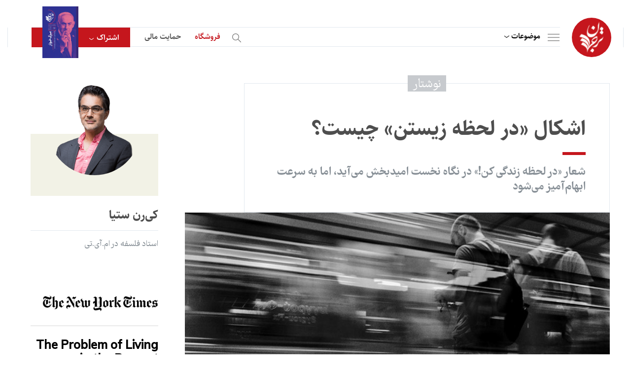

--- FILE ---
content_type: text/html; charset=UTF-8
request_url: https://tarjomaan.com/%D8%A7%D8%B4%DA%A9%D8%A7%D9%84-%D8%AF%D8%B1-%D9%84%D8%AD%D8%B8%D9%87-%D8%B2%DB%8C%D8%B3%D8%AA%D9%86-%DA%86%DB%8C%D8%B3%D8%AA%D8%9F/
body_size: 45192
content:
<!DOCTYPE html>
<html>

<head><meta charset="utf-8" /><script>if(navigator.userAgent.match(/MSIE|Internet Explorer/i)||navigator.userAgent.match(/Trident\/7\..*?rv:11/i)){var href=document.location.href;if(!href.match(/[?&]nowprocket/)){if(href.indexOf("?")==-1){if(href.indexOf("#")==-1){document.location.href=href+"?nowprocket=1"}else{document.location.href=href.replace("#","?nowprocket=1#")}}else{if(href.indexOf("#")==-1){document.location.href=href+"&nowprocket=1"}else{document.location.href=href.replace("#","&nowprocket=1#")}}}}</script><script>(()=>{class RocketLazyLoadScripts{constructor(){this.v="1.2.5.1",this.triggerEvents=["keydown","mousedown","mousemove","touchmove","touchstart","touchend","wheel"],this.userEventHandler=this.t.bind(this),this.touchStartHandler=this.i.bind(this),this.touchMoveHandler=this.o.bind(this),this.touchEndHandler=this.h.bind(this),this.clickHandler=this.u.bind(this),this.interceptedClicks=[],this.interceptedClickListeners=[],this.l(this),window.addEventListener("pageshow",(t=>{this.persisted=t.persisted,this.everythingLoaded&&this.m()})),document.addEventListener("DOMContentLoaded",(()=>{this.p()})),this.delayedScripts={normal:[],async:[],defer:[]},this.trash=[],this.allJQueries=[]}k(t){document.hidden?t.t():(this.triggerEvents.forEach((e=>window.addEventListener(e,t.userEventHandler,{passive:!0}))),window.addEventListener("touchstart",t.touchStartHandler,{passive:!0}),window.addEventListener("mousedown",t.touchStartHandler),document.addEventListener("visibilitychange",t.userEventHandler))}_(){this.triggerEvents.forEach((t=>window.removeEventListener(t,this.userEventHandler,{passive:!0}))),document.removeEventListener("visibilitychange",this.userEventHandler)}i(t){"HTML"!==t.target.tagName&&(window.addEventListener("touchend",this.touchEndHandler),window.addEventListener("mouseup",this.touchEndHandler),window.addEventListener("touchmove",this.touchMoveHandler,{passive:!0}),window.addEventListener("mousemove",this.touchMoveHandler),t.target.addEventListener("click",this.clickHandler),this.L(t.target,!0),this.M(t.target,"onclick","rocket-onclick"),this.C())}o(t){window.removeEventListener("touchend",this.touchEndHandler),window.removeEventListener("mouseup",this.touchEndHandler),window.removeEventListener("touchmove",this.touchMoveHandler,{passive:!0}),window.removeEventListener("mousemove",this.touchMoveHandler),t.target.removeEventListener("click",this.clickHandler),this.L(t.target,!1),this.M(t.target,"rocket-onclick","onclick"),this.O()}h(){window.removeEventListener("touchend",this.touchEndHandler),window.removeEventListener("mouseup",this.touchEndHandler),window.removeEventListener("touchmove",this.touchMoveHandler,{passive:!0}),window.removeEventListener("mousemove",this.touchMoveHandler)}u(t){t.target.removeEventListener("click",this.clickHandler),this.L(t.target,!1),this.M(t.target,"rocket-onclick","onclick"),this.interceptedClicks.push(t),t.preventDefault(),t.stopPropagation(),t.stopImmediatePropagation(),this.O()}D(){window.removeEventListener("touchstart",this.touchStartHandler,{passive:!0}),window.removeEventListener("mousedown",this.touchStartHandler),this.interceptedClicks.forEach((t=>{t.target.dispatchEvent(new MouseEvent("click",{view:t.view,bubbles:!0,cancelable:!0}))}))}l(t){EventTarget.prototype.addEventListenerBase=EventTarget.prototype.addEventListener,EventTarget.prototype.addEventListener=function(e,i,o){"click"!==e||t.windowLoaded||i===t.clickHandler||t.interceptedClickListeners.push({target:this,func:i,options:o}),(this||window).addEventListenerBase(e,i,o)}}L(t,e){this.interceptedClickListeners.forEach((i=>{i.target===t&&(e?t.removeEventListener("click",i.func,i.options):t.addEventListener("click",i.func,i.options))})),t.parentNode!==document.documentElement&&this.L(t.parentNode,e)}S(){return new Promise((t=>{this.T?this.O=t:t()}))}C(){this.T=!0}O(){this.T=!1}M(t,e,i){t.hasAttribute&&t.hasAttribute(e)&&(event.target.setAttribute(i,event.target.getAttribute(e)),event.target.removeAttribute(e))}t(){this._(this),"loading"===document.readyState?document.addEventListener("DOMContentLoaded",this.R.bind(this)):this.R()}p(){let t=[];document.querySelectorAll("script[type=rocketlazyloadscript][data-rocket-src]").forEach((e=>{let i=e.getAttribute("data-rocket-src");if(i&&0!==i.indexOf("data:")){0===i.indexOf("//")&&(i=location.protocol+i);try{const o=new URL(i).origin;o!==location.origin&&t.push({src:o,crossOrigin:e.crossOrigin||"module"===e.getAttribute("data-rocket-type")})}catch(t){}}})),t=[...new Map(t.map((t=>[JSON.stringify(t),t]))).values()],this.j(t,"preconnect")}async R(){this.lastBreath=Date.now(),this.P(this),this.F(this),this.q(),this.A(),this.I(),await this.U(this.delayedScripts.normal),await this.U(this.delayedScripts.defer),await this.U(this.delayedScripts.async);try{await this.W(),await this.H(this),await this.J()}catch(t){console.error(t)}window.dispatchEvent(new Event("rocket-allScriptsLoaded")),this.everythingLoaded=!0,this.S().then((()=>{this.D()})),this.N()}A(){document.querySelectorAll("script[type=rocketlazyloadscript]").forEach((t=>{t.hasAttribute("data-rocket-src")?t.hasAttribute("async")&&!1!==t.async?this.delayedScripts.async.push(t):t.hasAttribute("defer")&&!1!==t.defer||"module"===t.getAttribute("data-rocket-type")?this.delayedScripts.defer.push(t):this.delayedScripts.normal.push(t):this.delayedScripts.normal.push(t)}))}async B(t){if(await this.G(),!0!==t.noModule||!("noModule"in HTMLScriptElement.prototype))return new Promise((e=>{let i;function o(){(i||t).setAttribute("data-rocket-status","executed"),e()}try{if(navigator.userAgent.indexOf("Firefox/")>0||""===navigator.vendor)i=document.createElement("script"),[...t.attributes].forEach((t=>{let e=t.nodeName;"type"!==e&&("data-rocket-type"===e&&(e="type"),"data-rocket-src"===e&&(e="src"),i.setAttribute(e,t.nodeValue))})),t.text&&(i.text=t.text),i.hasAttribute("src")?(i.addEventListener("load",o),i.addEventListener("error",(function(){i.setAttribute("data-rocket-status","failed"),e()})),setTimeout((()=>{i.isConnected||e()}),1)):(i.text=t.text,o()),t.parentNode.replaceChild(i,t);else{const i=t.getAttribute("data-rocket-type"),n=t.getAttribute("data-rocket-src");i?(t.type=i,t.removeAttribute("data-rocket-type")):t.removeAttribute("type"),t.addEventListener("load",o),t.addEventListener("error",(function(){t.setAttribute("data-rocket-status","failed"),e()})),n?(t.removeAttribute("data-rocket-src"),t.src=n):t.src="data:text/javascript;base64,"+window.btoa(unescape(encodeURIComponent(t.text)))}}catch(i){t.setAttribute("data-rocket-status","failed"),e()}}));t.setAttribute("data-rocket-status","skipped")}async U(t){const e=t.shift();return e&&e.isConnected?(await this.B(e),this.U(t)):Promise.resolve()}I(){this.j([...this.delayedScripts.normal,...this.delayedScripts.defer,...this.delayedScripts.async],"preload")}j(t,e){var i=document.createDocumentFragment();t.forEach((t=>{const o=t.getAttribute&&t.getAttribute("data-rocket-src")||t.src;if(o){const n=document.createElement("link");n.href=o,n.rel=e,"preconnect"!==e&&(n.as="script"),t.getAttribute&&"module"===t.getAttribute("data-rocket-type")&&(n.crossOrigin=!0),t.crossOrigin&&(n.crossOrigin=t.crossOrigin),t.integrity&&(n.integrity=t.integrity),i.appendChild(n),this.trash.push(n)}})),document.head.appendChild(i)}P(t){let e={};function i(i,o){return e[o].eventsToRewrite.indexOf(i)>=0&&!t.everythingLoaded?"rocket-"+i:i}function o(t,o){!function(t){e[t]||(e[t]={originalFunctions:{add:t.addEventListener,remove:t.removeEventListener},eventsToRewrite:[]},t.addEventListener=function(){arguments[0]=i(arguments[0],t),e[t].originalFunctions.add.apply(t,arguments)},t.removeEventListener=function(){arguments[0]=i(arguments[0],t),e[t].originalFunctions.remove.apply(t,arguments)})}(t),e[t].eventsToRewrite.push(o)}function n(e,i){let o=e[i];e[i]=null,Object.defineProperty(e,i,{get:()=>o||function(){},set(n){t.everythingLoaded?o=n:e["rocket"+i]=o=n}})}o(document,"DOMContentLoaded"),o(window,"DOMContentLoaded"),o(window,"load"),o(window,"pageshow"),o(document,"readystatechange"),n(document,"onreadystatechange"),n(window,"onload"),n(window,"onpageshow")}F(t){let e;function i(e){return t.everythingLoaded?e:e.split(" ").map((t=>"load"===t||0===t.indexOf("load.")?"rocket-jquery-load":t)).join(" ")}function o(o){if(o&&o.fn&&!t.allJQueries.includes(o)){o.fn.ready=o.fn.init.prototype.ready=function(e){return t.domReadyFired?e.bind(document)(o):document.addEventListener("rocket-DOMContentLoaded",(()=>e.bind(document)(o))),o([])};const e=o.fn.on;o.fn.on=o.fn.init.prototype.on=function(){return this[0]===window&&("string"==typeof arguments[0]||arguments[0]instanceof String?arguments[0]=i(arguments[0]):"object"==typeof arguments[0]&&Object.keys(arguments[0]).forEach((t=>{const e=arguments[0][t];delete arguments[0][t],arguments[0][i(t)]=e}))),e.apply(this,arguments),this},t.allJQueries.push(o)}e=o}o(window.jQuery),Object.defineProperty(window,"jQuery",{get:()=>e,set(t){o(t)}})}async H(t){const e=document.querySelector("script[data-webpack]");e&&(await async function(){return new Promise((t=>{e.addEventListener("load",t),e.addEventListener("error",t)}))}(),await t.K(),await t.H(t))}async W(){this.domReadyFired=!0,await this.G(),document.dispatchEvent(new Event("rocket-readystatechange")),await this.G(),document.rocketonreadystatechange&&document.rocketonreadystatechange(),await this.G(),document.dispatchEvent(new Event("rocket-DOMContentLoaded")),await this.G(),window.dispatchEvent(new Event("rocket-DOMContentLoaded"))}async J(){await this.G(),document.dispatchEvent(new Event("rocket-readystatechange")),await this.G(),document.rocketonreadystatechange&&document.rocketonreadystatechange(),await this.G(),window.dispatchEvent(new Event("rocket-load")),await this.G(),window.rocketonload&&window.rocketonload(),await this.G(),this.allJQueries.forEach((t=>t(window).trigger("rocket-jquery-load"))),await this.G();const t=new Event("rocket-pageshow");t.persisted=this.persisted,window.dispatchEvent(t),await this.G(),window.rocketonpageshow&&window.rocketonpageshow({persisted:this.persisted}),this.windowLoaded=!0}m(){document.onreadystatechange&&document.onreadystatechange(),window.onload&&window.onload(),window.onpageshow&&window.onpageshow({persisted:this.persisted})}q(){const t=new Map;document.write=document.writeln=function(e){const i=document.currentScript;i||console.error("WPRocket unable to document.write this: "+e);const o=document.createRange(),n=i.parentElement;let s=t.get(i);void 0===s&&(s=i.nextSibling,t.set(i,s));const c=document.createDocumentFragment();o.setStart(c,0),c.appendChild(o.createContextualFragment(e)),n.insertBefore(c,s)}}async G(){Date.now()-this.lastBreath>45&&(await this.K(),this.lastBreath=Date.now())}async K(){return document.hidden?new Promise((t=>setTimeout(t))):new Promise((t=>requestAnimationFrame(t)))}N(){this.trash.forEach((t=>t.remove()))}static run(){const t=new RocketLazyLoadScripts;t.k(t)}}RocketLazyLoadScripts.run()})();</script>
    
<!-- Google tag (gtag.js) -->
<script type="rocketlazyloadscript" async data-rocket-src="https://www.googletagmanager.com/gtag/js?id=G-CQCE5BPMNT"></script>
<script type="rocketlazyloadscript">
  window.dataLayer = window.dataLayer || [];
  function gtag(){dataLayer.push(arguments);}
  gtag('js', new Date());

  gtag('config', 'G-CQCE5BPMNT');
</script>

<!-- Google tag (gtag.js) -->
<script type="rocketlazyloadscript" async data-rocket-src="https://www.googletagmanager.com/gtag/js?id=G-RRB6XLHMPP"></script>
<script type="rocketlazyloadscript">
  window.dataLayer = window.dataLayer || [];
  function gtag(){dataLayer.push(arguments);}
  gtag('js', new Date());

  gtag('config', 'G-RRB6XLHMPP');
</script>


<!-- Google tag (gtag.js) -->
<script type="rocketlazyloadscript" async data-rocket-src="https://www.googletagmanager.com/gtag/js?id=G-P2R0D6VS7B"></script>
<script type="rocketlazyloadscript">
  window.dataLayer = window.dataLayer || [];
  function gtag(){dataLayer.push(arguments);}
  gtag('js', new Date());

  gtag('config', 'G-P2R0D6VS7B');
</script>

<script type="rocketlazyloadscript" data-rocket-src="https://www.google.com/recaptcha/api.js" async defer></script>



    
    <title>اشکال «در لحظه زیستن» چیست؟</title>
    <meta name="keywords" content="" />
    <meta name="description" content="" />
    <meta name="viewport" content="width=device-width, initial-scale=1" />
    
    <meta http-equiv="X-UA-Compatible" content="IE=edge" />
    <link rel="stylesheet" type="text/css" href="https://tarjomaan.com/wp-content/themes/tarjomaan/assets/css/bootstrap.min.css" />

    <!-- index -->
    <link data-minify="1" rel="stylesheet" type="text/css" href="https://tarjomaan.com/wp-content/cache/background-css/tarjomaan.com/wp-content/cache/min/1/wp-content/themes/tarjomaan/assets/css/audioplayer.css?ver=1753521816&wpr_t=1767869709" />
    <!-- index -->

    <link data-minify="1" rel="stylesheet" type="text/css" href="https://tarjomaan.com/wp-content/cache/background-css/tarjomaan.com/wp-content/cache/min/1/wp-content/themes/tarjomaan/assets/css/skin.css?ver=1753521817&wpr_t=1767869709" />
    <link data-minify="1" rel="stylesheet" type="text/css" href="https://tarjomaan.com/wp-content/cache/background-css/tarjomaan.com/wp-content/cache/min/1/wp-content/themes/tarjomaan/assets/css/tablet.css?ver=1753521817&wpr_t=1767869709" />
    <link data-minify="1" rel="stylesheet" type="text/css" href="https://tarjomaan.com/wp-content/cache/background-css/tarjomaan.com/wp-content/cache/min/1/wp-content/themes/tarjomaan/assets/css/subscribe.css?ver=1753521817&wpr_t=1767869709" />
    <link data-minify="1" rel="stylesheet" type="text/css" href="https://tarjomaan.com/wp-content/cache/background-css/tarjomaan.com/wp-content/cache/min/1/wp-content/themes/tarjomaan/assets/css/donate.css?ver=1753521817&wpr_t=1767869709" />

    <!-- inner, inner4 -->
    <link data-minify="1" rel="stylesheet" type="text/css" href="https://tarjomaan.com/wp-content/cache/min/1/swiper/swiper-bundle.min.css?ver=1753521817" />
    <link data-minify="1" rel="stylesheet" type="text/css" href="https://tarjomaan.com/wp-content/cache/min/1/wp-content/themes/tarjomaan/assets/css/slider.css?ver=1753521817" />
    <script type="rocketlazyloadscript" data-minify="1" data-rocket-src="https://tarjomaan.com/wp-content/cache/min/1/swiper/swiper-bundle.min.js?ver=1753521817" defer></script>
    <!-- inner, inner4 -->

    <link href='https://tarjomaan.com/wp-content/uploads/2023/01/نهاییبرای-لوگو-150x150.png' type="images/x-icon" rel="icon" />
    <!--[if lt IE 9]>
    <script src="https://tarjomaan.com/wp-content/themes/tarjomaan/js/html5shiv.min.js"></script>
    <script src="https://tarjomaan.com/wp-content/themes/tarjomaan/js/respond.min.js"></script>
    <![endif]-->

    <style>
        html {
            scroll-behavior: smooth;
        }
        .cld-common-wrap {
            min-width: auto !important;
        }

        .cld-like-dislike-trigger {
            display: none;
        }

        #comment-sec .item .top .like:before {
            cursor: pointer;
        }

        .related_podcast {
            /*display: none !important;*/
        }

        .book-sec em {
            font-style: normal;
        }

        #detail-article .cnt .padding p a {
            display :inline !important;
            padding:0;
            direction: ltr;
        }

        #login-page .item-footer .loadingText {
            display: none;
        }

        #login-page .item-footer input {
            display: block;
        }

        #login-page .item-footer.loading input {
            display: none;
        }

        #login-page .item-footer.loading .loadingText {
            display: block;
        }
        
        #detail-article .cnt .padding p a sup {
            font-size: 14px;
            margin-right: -1px;
            font-family: 'sahel-font', sans-serif;
        }
        #podcast-detail-cnt .cnt .txt a {
            padding: 0;
            margin: 0;
        }
        
    </style>

    <meta name='robots' content='index, follow, max-image-preview:large, max-snippet:-1, max-video-preview:-1' />
	<style>img:is([sizes="auto" i], [sizes^="auto," i]) { contain-intrinsic-size: 3000px 1500px }</style>
	
	<!-- This site is optimized with the Yoast SEO Premium plugin v21.5 (Yoast SEO v26.6) - https://yoast.com/wordpress/plugins/seo/ -->
	<link rel="canonical" href="https://tarjomaan.com/اشکال-در-لحظه-زیستن-چیست؟/" />
	<meta property="og:locale" content="fa_IR" />
	<meta property="og:type" content="article" />
	<meta property="og:title" content="اشکال «در لحظه زیستن» چیست؟" />
	<meta property="og:description" content="کی‌رن ستیا، نیویورک‌ تایمز — این روزها بسیاری از ما ترجیح می‌دهیم که در زمان کنونی زندگی نمی‌کردیم؛ زمانۀ بحران‌های پی‌درپی، بلاتکلیفی سیاسی و ترس. نه آن‌که آینده بهتر به نظر می‌رسد؛ آینده‌ای زیر سایۀ پیشرفت‌های تکنولوژیک، تهدید بیکاری گسترده و مخاطرۀ تغییرات فاجعه‌بار آب وهوایی. جای شگفتی نیست که بعضی‌ها فریفتۀ تسلایِ گذشته‌ای شده‌اند که [&hellip;]" />
	<meta property="og:url" content="https://tarjomaan.com/اشکال-در-لحظه-زیستن-چیست؟/" />
	<meta property="og:site_name" content="ترجمان" />
	<meta property="article:published_time" content="2017-10-07T05:20:30+00:00" />
	<meta property="article:modified_time" content="2024-06-17T18:05:50+00:00" />
	<meta property="og:image" content="https://tarjomaan.com/wp-content/uploads/2022/10/اشکال%20«در%20لحظه%20زیستن»%20چیست؟.jpg" />
	<meta property="og:image:width" content="634" />
	<meta property="og:image:height" content="384" />
	<meta property="og:image:type" content="image/jpeg" />
	<meta name="author" content="سردبیر" />
	<meta name="twitter:card" content="summary_large_image" />
	<meta name="twitter:label1" content="نوشته شده توسط" />
	<meta name="twitter:data1" content="سردبیر" />
	<script type="application/ld+json" class="yoast-schema-graph">{"@context":"https://schema.org","@graph":[{"@type":"Article","@id":"https://tarjomaan.com/%d8%a7%d8%b4%da%a9%d8%a7%d9%84-%d8%af%d8%b1-%d9%84%d8%ad%d8%b8%d9%87-%d8%b2%db%8c%d8%b3%d8%aa%d9%86-%da%86%db%8c%d8%b3%d8%aa%d8%9f/#article","isPartOf":{"@id":"https://tarjomaan.com/%d8%a7%d8%b4%da%a9%d8%a7%d9%84-%d8%af%d8%b1-%d9%84%d8%ad%d8%b8%d9%87-%d8%b2%db%8c%d8%b3%d8%aa%d9%86-%da%86%db%8c%d8%b3%d8%aa%d8%9f/"},"author":{"name":"سردبیر","@id":"https://tarjomaan.com/#/schema/person/e94f96943a784c4a5dd7bf0f0f2d9df7"},"headline":"اشکال «در لحظه زیستن» چیست؟","datePublished":"2017-10-07T05:20:30+00:00","dateModified":"2024-06-17T18:05:50+00:00","mainEntityOfPage":{"@id":"https://tarjomaan.com/%d8%a7%d8%b4%da%a9%d8%a7%d9%84-%d8%af%d8%b1-%d9%84%d8%ad%d8%b8%d9%87-%d8%b2%db%8c%d8%b3%d8%aa%d9%86-%da%86%db%8c%d8%b3%d8%aa%d8%9f/"},"wordCount":24,"commentCount":7,"publisher":{"@id":"https://tarjomaan.com/#organization"},"image":{"@id":"https://tarjomaan.com/%d8%a7%d8%b4%da%a9%d8%a7%d9%84-%d8%af%d8%b1-%d9%84%d8%ad%d8%b8%d9%87-%d8%b2%db%8c%d8%b3%d8%aa%d9%86-%da%86%db%8c%d8%b3%d8%aa%d8%9f/#primaryimage"},"thumbnailUrl":"https://tarjomaan.com/wp-content/uploads/2022/10/اشکال «در لحظه زیستن» چیست؟.jpg","articleSection":["فلسفه و علم"],"inLanguage":"fa-IR","potentialAction":[{"@type":"CommentAction","name":"Comment","target":["https://tarjomaan.com/%d8%a7%d8%b4%da%a9%d8%a7%d9%84-%d8%af%d8%b1-%d9%84%d8%ad%d8%b8%d9%87-%d8%b2%db%8c%d8%b3%d8%aa%d9%86-%da%86%db%8c%d8%b3%d8%aa%d8%9f/#respond"]}]},{"@type":"WebPage","@id":"https://tarjomaan.com/%d8%a7%d8%b4%da%a9%d8%a7%d9%84-%d8%af%d8%b1-%d9%84%d8%ad%d8%b8%d9%87-%d8%b2%db%8c%d8%b3%d8%aa%d9%86-%da%86%db%8c%d8%b3%d8%aa%d8%9f/","url":"https://tarjomaan.com/%d8%a7%d8%b4%da%a9%d8%a7%d9%84-%d8%af%d8%b1-%d9%84%d8%ad%d8%b8%d9%87-%d8%b2%db%8c%d8%b3%d8%aa%d9%86-%da%86%db%8c%d8%b3%d8%aa%d8%9f/","name":"اشکال «در لحظه زیستن» چیست؟ - ترجمان","isPartOf":{"@id":"https://tarjomaan.com/#website"},"primaryImageOfPage":{"@id":"https://tarjomaan.com/%d8%a7%d8%b4%da%a9%d8%a7%d9%84-%d8%af%d8%b1-%d9%84%d8%ad%d8%b8%d9%87-%d8%b2%db%8c%d8%b3%d8%aa%d9%86-%da%86%db%8c%d8%b3%d8%aa%d8%9f/#primaryimage"},"image":{"@id":"https://tarjomaan.com/%d8%a7%d8%b4%da%a9%d8%a7%d9%84-%d8%af%d8%b1-%d9%84%d8%ad%d8%b8%d9%87-%d8%b2%db%8c%d8%b3%d8%aa%d9%86-%da%86%db%8c%d8%b3%d8%aa%d8%9f/#primaryimage"},"thumbnailUrl":"https://tarjomaan.com/wp-content/uploads/2022/10/اشکال «در لحظه زیستن» چیست؟.jpg","datePublished":"2017-10-07T05:20:30+00:00","dateModified":"2024-06-17T18:05:50+00:00","breadcrumb":{"@id":"https://tarjomaan.com/%d8%a7%d8%b4%da%a9%d8%a7%d9%84-%d8%af%d8%b1-%d9%84%d8%ad%d8%b8%d9%87-%d8%b2%db%8c%d8%b3%d8%aa%d9%86-%da%86%db%8c%d8%b3%d8%aa%d8%9f/#breadcrumb"},"inLanguage":"fa-IR","potentialAction":[{"@type":"ReadAction","target":["https://tarjomaan.com/%d8%a7%d8%b4%da%a9%d8%a7%d9%84-%d8%af%d8%b1-%d9%84%d8%ad%d8%b8%d9%87-%d8%b2%db%8c%d8%b3%d8%aa%d9%86-%da%86%db%8c%d8%b3%d8%aa%d8%9f/"]}]},{"@type":"ImageObject","inLanguage":"fa-IR","@id":"https://tarjomaan.com/%d8%a7%d8%b4%da%a9%d8%a7%d9%84-%d8%af%d8%b1-%d9%84%d8%ad%d8%b8%d9%87-%d8%b2%db%8c%d8%b3%d8%aa%d9%86-%da%86%db%8c%d8%b3%d8%aa%d8%9f/#primaryimage","url":"https://tarjomaan.com/wp-content/uploads/2022/10/اشکال «در لحظه زیستن» چیست؟.jpg","contentUrl":"https://tarjomaan.com/wp-content/uploads/2022/10/اشکال «در لحظه زیستن» چیست؟.jpg","width":634,"height":384},{"@type":"BreadcrumbList","@id":"https://tarjomaan.com/%d8%a7%d8%b4%da%a9%d8%a7%d9%84-%d8%af%d8%b1-%d9%84%d8%ad%d8%b8%d9%87-%d8%b2%db%8c%d8%b3%d8%aa%d9%86-%da%86%db%8c%d8%b3%d8%aa%d8%9f/#breadcrumb","itemListElement":[{"@type":"ListItem","position":1,"name":"خانه","item":"https://tarjomaan.com/"},{"@type":"ListItem","position":2,"name":"اشکال «در لحظه زیستن» چیست؟"}]},{"@type":"WebSite","@id":"https://tarjomaan.com/#website","url":"https://tarjomaan.com/","name":"ترجمان","description":"","publisher":{"@id":"https://tarjomaan.com/#organization"},"potentialAction":[{"@type":"SearchAction","target":{"@type":"EntryPoint","urlTemplate":"https://tarjomaan.com/?s={search_term_string}"},"query-input":{"@type":"PropertyValueSpecification","valueRequired":true,"valueName":"search_term_string"}}],"inLanguage":"fa-IR"},{"@type":"Organization","@id":"https://tarjomaan.com/#organization","name":"ترجمان","url":"https://tarjomaan.com/","logo":{"@type":"ImageObject","inLanguage":"fa-IR","@id":"https://tarjomaan.com/#/schema/logo/image/","url":"https://tarjomaan.com/wp-content/uploads/2023/01/logo.svg","contentUrl":"https://tarjomaan.com/wp-content/uploads/2023/01/logo.svg","width":50,"height":63,"caption":"ترجمان"},"image":{"@id":"https://tarjomaan.com/#/schema/logo/image/"}},{"@type":"Person","@id":"https://tarjomaan.com/#/schema/person/e94f96943a784c4a5dd7bf0f0f2d9df7","name":"سردبیر","image":{"@type":"ImageObject","inLanguage":"fa-IR","@id":"https://tarjomaan.com/#/schema/person/image/","url":"https://secure.gravatar.com/avatar/b341e51de73b14573001a17d3b6a16e1dadda184587360142c1ffbeb7d2c61b9?s=96&d=mm&r=g","contentUrl":"https://secure.gravatar.com/avatar/b341e51de73b14573001a17d3b6a16e1dadda184587360142c1ffbeb7d2c61b9?s=96&d=mm&r=g","caption":"سردبیر"},"url":"https://tarjomaan.com/author/sardabir/"}]}</script>
	<!-- / Yoast SEO Premium plugin. -->


<link rel="alternate" type="application/rss+xml" title="ترجمان &raquo; اشکال «در لحظه زیستن» چیست؟ خوراک دیدگاه‌ها" href="https://tarjomaan.com/%d8%a7%d8%b4%da%a9%d8%a7%d9%84-%d8%af%d8%b1-%d9%84%d8%ad%d8%b8%d9%87-%d8%b2%db%8c%d8%b3%d8%aa%d9%86-%da%86%db%8c%d8%b3%d8%aa%d8%9f/feed/" />
<script type="rocketlazyloadscript" data-rocket-type="text/javascript">
/* <![CDATA[ */
window._wpemojiSettings = {"baseUrl":"https:\/\/s.w.org\/images\/core\/emoji\/15.1.0\/72x72\/","ext":".png","svgUrl":"https:\/\/s.w.org\/images\/core\/emoji\/15.1.0\/svg\/","svgExt":".svg","source":{"concatemoji":"https:\/\/tarjomaan.com\/wp-includes\/js\/wp-emoji-release.min.js?ver=6.8.1"}};
/*! This file is auto-generated */
!function(i,n){var o,s,e;function c(e){try{var t={supportTests:e,timestamp:(new Date).valueOf()};sessionStorage.setItem(o,JSON.stringify(t))}catch(e){}}function p(e,t,n){e.clearRect(0,0,e.canvas.width,e.canvas.height),e.fillText(t,0,0);var t=new Uint32Array(e.getImageData(0,0,e.canvas.width,e.canvas.height).data),r=(e.clearRect(0,0,e.canvas.width,e.canvas.height),e.fillText(n,0,0),new Uint32Array(e.getImageData(0,0,e.canvas.width,e.canvas.height).data));return t.every(function(e,t){return e===r[t]})}function u(e,t,n){switch(t){case"flag":return n(e,"\ud83c\udff3\ufe0f\u200d\u26a7\ufe0f","\ud83c\udff3\ufe0f\u200b\u26a7\ufe0f")?!1:!n(e,"\ud83c\uddfa\ud83c\uddf3","\ud83c\uddfa\u200b\ud83c\uddf3")&&!n(e,"\ud83c\udff4\udb40\udc67\udb40\udc62\udb40\udc65\udb40\udc6e\udb40\udc67\udb40\udc7f","\ud83c\udff4\u200b\udb40\udc67\u200b\udb40\udc62\u200b\udb40\udc65\u200b\udb40\udc6e\u200b\udb40\udc67\u200b\udb40\udc7f");case"emoji":return!n(e,"\ud83d\udc26\u200d\ud83d\udd25","\ud83d\udc26\u200b\ud83d\udd25")}return!1}function f(e,t,n){var r="undefined"!=typeof WorkerGlobalScope&&self instanceof WorkerGlobalScope?new OffscreenCanvas(300,150):i.createElement("canvas"),a=r.getContext("2d",{willReadFrequently:!0}),o=(a.textBaseline="top",a.font="600 32px Arial",{});return e.forEach(function(e){o[e]=t(a,e,n)}),o}function t(e){var t=i.createElement("script");t.src=e,t.defer=!0,i.head.appendChild(t)}"undefined"!=typeof Promise&&(o="wpEmojiSettingsSupports",s=["flag","emoji"],n.supports={everything:!0,everythingExceptFlag:!0},e=new Promise(function(e){i.addEventListener("DOMContentLoaded",e,{once:!0})}),new Promise(function(t){var n=function(){try{var e=JSON.parse(sessionStorage.getItem(o));if("object"==typeof e&&"number"==typeof e.timestamp&&(new Date).valueOf()<e.timestamp+604800&&"object"==typeof e.supportTests)return e.supportTests}catch(e){}return null}();if(!n){if("undefined"!=typeof Worker&&"undefined"!=typeof OffscreenCanvas&&"undefined"!=typeof URL&&URL.createObjectURL&&"undefined"!=typeof Blob)try{var e="postMessage("+f.toString()+"("+[JSON.stringify(s),u.toString(),p.toString()].join(",")+"));",r=new Blob([e],{type:"text/javascript"}),a=new Worker(URL.createObjectURL(r),{name:"wpTestEmojiSupports"});return void(a.onmessage=function(e){c(n=e.data),a.terminate(),t(n)})}catch(e){}c(n=f(s,u,p))}t(n)}).then(function(e){for(var t in e)n.supports[t]=e[t],n.supports.everything=n.supports.everything&&n.supports[t],"flag"!==t&&(n.supports.everythingExceptFlag=n.supports.everythingExceptFlag&&n.supports[t]);n.supports.everythingExceptFlag=n.supports.everythingExceptFlag&&!n.supports.flag,n.DOMReady=!1,n.readyCallback=function(){n.DOMReady=!0}}).then(function(){return e}).then(function(){var e;n.supports.everything||(n.readyCallback(),(e=n.source||{}).concatemoji?t(e.concatemoji):e.wpemoji&&e.twemoji&&(t(e.twemoji),t(e.wpemoji)))}))}((window,document),window._wpemojiSettings);
/* ]]> */
</script>
<link data-minify="1" rel='stylesheet' id='sgr-css' href='https://tarjomaan.com/wp-content/cache/min/1/wp-content/plugins/simple-google-recaptcha/sgr.css?ver=1753521817' type='text/css' media='all' />
<style id='wp-emoji-styles-inline-css' type='text/css'>

	img.wp-smiley, img.emoji {
		display: inline !important;
		border: none !important;
		box-shadow: none !important;
		height: 1em !important;
		width: 1em !important;
		margin: 0 0.07em !important;
		vertical-align: -0.1em !important;
		background: none !important;
		padding: 0 !important;
	}
</style>
<link rel='stylesheet' id='wp-block-library-rtl-css' href='https://tarjomaan.com/wp-includes/css/dist/block-library/style-rtl.min.css?ver=6.8.1' type='text/css' media='all' />
<style id='classic-theme-styles-inline-css' type='text/css'>
/*! This file is auto-generated */
.wp-block-button__link{color:#fff;background-color:#32373c;border-radius:9999px;box-shadow:none;text-decoration:none;padding:calc(.667em + 2px) calc(1.333em + 2px);font-size:1.125em}.wp-block-file__button{background:#32373c;color:#fff;text-decoration:none}
</style>
<style id='safe-svg-svg-icon-style-inline-css' type='text/css'>
.safe-svg-cover{text-align:center}.safe-svg-cover .safe-svg-inside{display:inline-block;max-width:100%}.safe-svg-cover svg{fill:currentColor;height:100%;max-height:100%;max-width:100%;width:100%}

</style>
<style id='global-styles-inline-css' type='text/css'>
:root{--wp--preset--aspect-ratio--square: 1;--wp--preset--aspect-ratio--4-3: 4/3;--wp--preset--aspect-ratio--3-4: 3/4;--wp--preset--aspect-ratio--3-2: 3/2;--wp--preset--aspect-ratio--2-3: 2/3;--wp--preset--aspect-ratio--16-9: 16/9;--wp--preset--aspect-ratio--9-16: 9/16;--wp--preset--color--black: #000000;--wp--preset--color--cyan-bluish-gray: #abb8c3;--wp--preset--color--white: #ffffff;--wp--preset--color--pale-pink: #f78da7;--wp--preset--color--vivid-red: #cf2e2e;--wp--preset--color--luminous-vivid-orange: #ff6900;--wp--preset--color--luminous-vivid-amber: #fcb900;--wp--preset--color--light-green-cyan: #7bdcb5;--wp--preset--color--vivid-green-cyan: #00d084;--wp--preset--color--pale-cyan-blue: #8ed1fc;--wp--preset--color--vivid-cyan-blue: #0693e3;--wp--preset--color--vivid-purple: #9b51e0;--wp--preset--gradient--vivid-cyan-blue-to-vivid-purple: linear-gradient(135deg,rgba(6,147,227,1) 0%,rgb(155,81,224) 100%);--wp--preset--gradient--light-green-cyan-to-vivid-green-cyan: linear-gradient(135deg,rgb(122,220,180) 0%,rgb(0,208,130) 100%);--wp--preset--gradient--luminous-vivid-amber-to-luminous-vivid-orange: linear-gradient(135deg,rgba(252,185,0,1) 0%,rgba(255,105,0,1) 100%);--wp--preset--gradient--luminous-vivid-orange-to-vivid-red: linear-gradient(135deg,rgba(255,105,0,1) 0%,rgb(207,46,46) 100%);--wp--preset--gradient--very-light-gray-to-cyan-bluish-gray: linear-gradient(135deg,rgb(238,238,238) 0%,rgb(169,184,195) 100%);--wp--preset--gradient--cool-to-warm-spectrum: linear-gradient(135deg,rgb(74,234,220) 0%,rgb(151,120,209) 20%,rgb(207,42,186) 40%,rgb(238,44,130) 60%,rgb(251,105,98) 80%,rgb(254,248,76) 100%);--wp--preset--gradient--blush-light-purple: linear-gradient(135deg,rgb(255,206,236) 0%,rgb(152,150,240) 100%);--wp--preset--gradient--blush-bordeaux: linear-gradient(135deg,rgb(254,205,165) 0%,rgb(254,45,45) 50%,rgb(107,0,62) 100%);--wp--preset--gradient--luminous-dusk: linear-gradient(135deg,rgb(255,203,112) 0%,rgb(199,81,192) 50%,rgb(65,88,208) 100%);--wp--preset--gradient--pale-ocean: linear-gradient(135deg,rgb(255,245,203) 0%,rgb(182,227,212) 50%,rgb(51,167,181) 100%);--wp--preset--gradient--electric-grass: linear-gradient(135deg,rgb(202,248,128) 0%,rgb(113,206,126) 100%);--wp--preset--gradient--midnight: linear-gradient(135deg,rgb(2,3,129) 0%,rgb(40,116,252) 100%);--wp--preset--font-size--small: 13px;--wp--preset--font-size--medium: 20px;--wp--preset--font-size--large: 36px;--wp--preset--font-size--x-large: 42px;--wp--preset--spacing--20: 0.44rem;--wp--preset--spacing--30: 0.67rem;--wp--preset--spacing--40: 1rem;--wp--preset--spacing--50: 1.5rem;--wp--preset--spacing--60: 2.25rem;--wp--preset--spacing--70: 3.38rem;--wp--preset--spacing--80: 5.06rem;--wp--preset--shadow--natural: 6px 6px 9px rgba(0, 0, 0, 0.2);--wp--preset--shadow--deep: 12px 12px 50px rgba(0, 0, 0, 0.4);--wp--preset--shadow--sharp: 6px 6px 0px rgba(0, 0, 0, 0.2);--wp--preset--shadow--outlined: 6px 6px 0px -3px rgba(255, 255, 255, 1), 6px 6px rgba(0, 0, 0, 1);--wp--preset--shadow--crisp: 6px 6px 0px rgba(0, 0, 0, 1);}:where(.is-layout-flex){gap: 0.5em;}:where(.is-layout-grid){gap: 0.5em;}body .is-layout-flex{display: flex;}.is-layout-flex{flex-wrap: wrap;align-items: center;}.is-layout-flex > :is(*, div){margin: 0;}body .is-layout-grid{display: grid;}.is-layout-grid > :is(*, div){margin: 0;}:where(.wp-block-columns.is-layout-flex){gap: 2em;}:where(.wp-block-columns.is-layout-grid){gap: 2em;}:where(.wp-block-post-template.is-layout-flex){gap: 1.25em;}:where(.wp-block-post-template.is-layout-grid){gap: 1.25em;}.has-black-color{color: var(--wp--preset--color--black) !important;}.has-cyan-bluish-gray-color{color: var(--wp--preset--color--cyan-bluish-gray) !important;}.has-white-color{color: var(--wp--preset--color--white) !important;}.has-pale-pink-color{color: var(--wp--preset--color--pale-pink) !important;}.has-vivid-red-color{color: var(--wp--preset--color--vivid-red) !important;}.has-luminous-vivid-orange-color{color: var(--wp--preset--color--luminous-vivid-orange) !important;}.has-luminous-vivid-amber-color{color: var(--wp--preset--color--luminous-vivid-amber) !important;}.has-light-green-cyan-color{color: var(--wp--preset--color--light-green-cyan) !important;}.has-vivid-green-cyan-color{color: var(--wp--preset--color--vivid-green-cyan) !important;}.has-pale-cyan-blue-color{color: var(--wp--preset--color--pale-cyan-blue) !important;}.has-vivid-cyan-blue-color{color: var(--wp--preset--color--vivid-cyan-blue) !important;}.has-vivid-purple-color{color: var(--wp--preset--color--vivid-purple) !important;}.has-black-background-color{background-color: var(--wp--preset--color--black) !important;}.has-cyan-bluish-gray-background-color{background-color: var(--wp--preset--color--cyan-bluish-gray) !important;}.has-white-background-color{background-color: var(--wp--preset--color--white) !important;}.has-pale-pink-background-color{background-color: var(--wp--preset--color--pale-pink) !important;}.has-vivid-red-background-color{background-color: var(--wp--preset--color--vivid-red) !important;}.has-luminous-vivid-orange-background-color{background-color: var(--wp--preset--color--luminous-vivid-orange) !important;}.has-luminous-vivid-amber-background-color{background-color: var(--wp--preset--color--luminous-vivid-amber) !important;}.has-light-green-cyan-background-color{background-color: var(--wp--preset--color--light-green-cyan) !important;}.has-vivid-green-cyan-background-color{background-color: var(--wp--preset--color--vivid-green-cyan) !important;}.has-pale-cyan-blue-background-color{background-color: var(--wp--preset--color--pale-cyan-blue) !important;}.has-vivid-cyan-blue-background-color{background-color: var(--wp--preset--color--vivid-cyan-blue) !important;}.has-vivid-purple-background-color{background-color: var(--wp--preset--color--vivid-purple) !important;}.has-black-border-color{border-color: var(--wp--preset--color--black) !important;}.has-cyan-bluish-gray-border-color{border-color: var(--wp--preset--color--cyan-bluish-gray) !important;}.has-white-border-color{border-color: var(--wp--preset--color--white) !important;}.has-pale-pink-border-color{border-color: var(--wp--preset--color--pale-pink) !important;}.has-vivid-red-border-color{border-color: var(--wp--preset--color--vivid-red) !important;}.has-luminous-vivid-orange-border-color{border-color: var(--wp--preset--color--luminous-vivid-orange) !important;}.has-luminous-vivid-amber-border-color{border-color: var(--wp--preset--color--luminous-vivid-amber) !important;}.has-light-green-cyan-border-color{border-color: var(--wp--preset--color--light-green-cyan) !important;}.has-vivid-green-cyan-border-color{border-color: var(--wp--preset--color--vivid-green-cyan) !important;}.has-pale-cyan-blue-border-color{border-color: var(--wp--preset--color--pale-cyan-blue) !important;}.has-vivid-cyan-blue-border-color{border-color: var(--wp--preset--color--vivid-cyan-blue) !important;}.has-vivid-purple-border-color{border-color: var(--wp--preset--color--vivid-purple) !important;}.has-vivid-cyan-blue-to-vivid-purple-gradient-background{background: var(--wp--preset--gradient--vivid-cyan-blue-to-vivid-purple) !important;}.has-light-green-cyan-to-vivid-green-cyan-gradient-background{background: var(--wp--preset--gradient--light-green-cyan-to-vivid-green-cyan) !important;}.has-luminous-vivid-amber-to-luminous-vivid-orange-gradient-background{background: var(--wp--preset--gradient--luminous-vivid-amber-to-luminous-vivid-orange) !important;}.has-luminous-vivid-orange-to-vivid-red-gradient-background{background: var(--wp--preset--gradient--luminous-vivid-orange-to-vivid-red) !important;}.has-very-light-gray-to-cyan-bluish-gray-gradient-background{background: var(--wp--preset--gradient--very-light-gray-to-cyan-bluish-gray) !important;}.has-cool-to-warm-spectrum-gradient-background{background: var(--wp--preset--gradient--cool-to-warm-spectrum) !important;}.has-blush-light-purple-gradient-background{background: var(--wp--preset--gradient--blush-light-purple) !important;}.has-blush-bordeaux-gradient-background{background: var(--wp--preset--gradient--blush-bordeaux) !important;}.has-luminous-dusk-gradient-background{background: var(--wp--preset--gradient--luminous-dusk) !important;}.has-pale-ocean-gradient-background{background: var(--wp--preset--gradient--pale-ocean) !important;}.has-electric-grass-gradient-background{background: var(--wp--preset--gradient--electric-grass) !important;}.has-midnight-gradient-background{background: var(--wp--preset--gradient--midnight) !important;}.has-small-font-size{font-size: var(--wp--preset--font-size--small) !important;}.has-medium-font-size{font-size: var(--wp--preset--font-size--medium) !important;}.has-large-font-size{font-size: var(--wp--preset--font-size--large) !important;}.has-x-large-font-size{font-size: var(--wp--preset--font-size--x-large) !important;}
:where(.wp-block-post-template.is-layout-flex){gap: 1.25em;}:where(.wp-block-post-template.is-layout-grid){gap: 1.25em;}
:where(.wp-block-columns.is-layout-flex){gap: 2em;}:where(.wp-block-columns.is-layout-grid){gap: 2em;}
:root :where(.wp-block-pullquote){font-size: 1.5em;line-height: 1.6;}
</style>
<link data-minify="1" rel='stylesheet' id='woocommerce-layout-rtl-css' href='https://tarjomaan.com/wp-content/cache/min/1/wp-content/plugins/woocommerce/assets/css/woocommerce-layout-rtl.css?ver=1753521817' type='text/css' media='all' />
<link data-minify="1" rel='stylesheet' id='woocommerce-smallscreen-rtl-css' href='https://tarjomaan.com/wp-content/cache/min/1/wp-content/plugins/woocommerce/assets/css/woocommerce-smallscreen-rtl.css?ver=1753521817' type='text/css' media='only screen and (max-width: 768px)' />
<link data-minify="1" rel='stylesheet' id='woocommerce-general-rtl-css' href='https://tarjomaan.com/wp-content/cache/background-css/tarjomaan.com/wp-content/cache/min/1/wp-content/plugins/woocommerce/assets/css/woocommerce-rtl.css?ver=1753521817&wpr_t=1767869709' type='text/css' media='all' />
<style id='woocommerce-inline-inline-css' type='text/css'>
.woocommerce form .form-row .required { visibility: visible; }
</style>
<link data-minify="1" rel='stylesheet' id='notif_style_css-css' href='https://tarjomaan.com/wp-content/cache/min/1/wp-content/themes/tarjomaan/assets/css/NotifStyle.css?ver=1753521817' type='text/css' media='all' />
<script type="text/javascript" id="sgr-js-extra">
/* <![CDATA[ */
var sgr = {"sgr_site_key":"6LfIFmokAAAAAINEhrXsuLRnlZWViX05OSkJQIpf"};
/* ]]> */
</script>
<script type="rocketlazyloadscript" data-minify="1" data-rocket-type="text/javascript" data-rocket-src="https://tarjomaan.com/wp-content/cache/min/1/wp-content/plugins/simple-google-recaptcha/sgr.js?ver=1753521817" id="sgr-js" defer></script>
<script type="rocketlazyloadscript" data-rocket-type="text/javascript" data-rocket-src="https://tarjomaan.com/wp-includes/js/jquery/jquery.min.js?ver=3.7.1" id="jquery-core-js" defer></script>
<script type="rocketlazyloadscript" data-rocket-type="text/javascript" data-rocket-src="https://tarjomaan.com/wp-includes/js/jquery/jquery-migrate.min.js?ver=3.4.1" id="jquery-migrate-js" defer></script>
<script type="rocketlazyloadscript" data-rocket-type="text/javascript" data-rocket-src="https://tarjomaan.com/wp-content/plugins/woocommerce/assets/js/jquery-blockui/jquery.blockUI.min.js?ver=2.7.0-wc.8.6.1" id="jquery-blockui-js" defer="defer" data-wp-strategy="defer"></script>
<script type="text/javascript" id="wc-add-to-cart-js-extra">
/* <![CDATA[ */
var wc_add_to_cart_params = {"ajax_url":"\/wp-admin\/admin-ajax.php","wc_ajax_url":"\/?wc-ajax=%%endpoint%%","i18n_view_cart":"View cart","cart_url":"https:\/\/tarjomaan.com\/checkout\/","is_cart":"","cart_redirect_after_add":"no"};
/* ]]> */
</script>
<script type="rocketlazyloadscript" data-rocket-type="text/javascript" data-rocket-src="https://tarjomaan.com/wp-content/plugins/woocommerce/assets/js/frontend/add-to-cart.min.js?ver=8.6.1" id="wc-add-to-cart-js" defer="defer" data-wp-strategy="defer"></script>
<script type="rocketlazyloadscript" data-rocket-type="text/javascript" data-rocket-src="https://tarjomaan.com/wp-content/plugins/woocommerce/assets/js/js-cookie/js.cookie.min.js?ver=2.1.4-wc.8.6.1" id="js-cookie-js" defer="defer" data-wp-strategy="defer"></script>
<script type="text/javascript" id="woocommerce-js-extra">
/* <![CDATA[ */
var woocommerce_params = {"ajax_url":"\/wp-admin\/admin-ajax.php","wc_ajax_url":"\/?wc-ajax=%%endpoint%%"};
/* ]]> */
</script>
<script type="rocketlazyloadscript" data-rocket-type="text/javascript" data-rocket-src="https://tarjomaan.com/wp-content/plugins/woocommerce/assets/js/frontend/woocommerce.min.js?ver=8.6.1" id="woocommerce-js" defer="defer" data-wp-strategy="defer"></script>
<link rel="https://api.w.org/" href="https://tarjomaan.com/wp-json/" /><link rel="alternate" title="JSON" type="application/json" href="https://tarjomaan.com/wp-json/wp/v2/posts/3257" /><link rel="EditURI" type="application/rsd+xml" title="RSD" href="https://tarjomaan.com/xmlrpc.php?rsd" />
<meta name="generator" content="WordPress 6.8.1" />
<meta name="generator" content="WooCommerce 8.6.1" />
<link rel='shortlink' href='https://tarjomaan.com/?p=3257' />
<link rel="alternate" title="oEmbed (JSON)" type="application/json+oembed" href="https://tarjomaan.com/wp-json/oembed/1.0/embed?url=https%3A%2F%2Ftarjomaan.com%2F%25d8%25a7%25d8%25b4%25da%25a9%25d8%25a7%25d9%2584-%25d8%25af%25d8%25b1-%25d9%2584%25d8%25ad%25d8%25b8%25d9%2587-%25d8%25b2%25db%258c%25d8%25b3%25d8%25aa%25d9%2586-%25da%2586%25db%258c%25d8%25b3%25d8%25aa%25d8%259f%2F" />
<link rel="alternate" title="oEmbed (XML)" type="text/xml+oembed" href="https://tarjomaan.com/wp-json/oembed/1.0/embed?url=https%3A%2F%2Ftarjomaan.com%2F%25d8%25a7%25d8%25b4%25da%25a9%25d8%25a7%25d9%2584-%25d8%25af%25d8%25b1-%25d9%2584%25d8%25ad%25d8%25b8%25d9%2587-%25d8%25b2%25db%258c%25d8%25b3%25d8%25aa%25d9%2586-%25da%2586%25db%258c%25d8%25b3%25d8%25aa%25d8%259f%2F&#038;format=xml" />
<style>a.cld-like-dislike-trigger {color: #c7cace;}span.cld-count-wrap {color: #c7cace;}</style><link data-minify="1" type="text/css" rel="stylesheet" href="https://tarjomaan.com/wp-content/cache/background-css/tarjomaan.com/wp-content/cache/min/1/wp-content/plugins/simple-pull-quote/css/simple-pull-quote.css?ver=1766324864&wpr_t=1767869709" />
	<noscript><style>.woocommerce-product-gallery{ opacity: 1 !important; }</style></noscript>
			<style type="text/css" id="wp-custom-css">
			.padding p {
line-height: 24pt;
}
em {
    font-style: oblique;
}
.top-news figure img {
    width: 120px;
}
.insert-comment #send {
	border: none;}

#podcast-detail-cnt .side-blog .t-info {
	margin-top: 2rem !important;
}

img.vertical-book {
	float: right;
	margin-left: 1rem;
	max-width: 55%;
}

@media (max-width: 768px) {
	img.vertical-book {
		float: none;
		width: 100%;
		max-width:100%;
	}
}

#detail-article .btm div, .detail-article-article-page .btm div {
    /*padding-top: 0px;*/
}
		</style>
		<noscript><style id="rocket-lazyload-nojs-css">.rll-youtube-player, [data-lazy-src]{display:none !important;}</style></noscript>
    
<style id="wpr-lazyload-bg-container"></style><style id="wpr-lazyload-bg-exclusion"></style>
<noscript>
<style id="wpr-lazyload-bg-nostyle">.audioplayer:not(.audioplayer-playing) .audioplayer-playpause a{--wpr-bg-b1b20950-337e-4744-bcfa-24be28d3d91e: url('https://tarjomaan.com/wp-content/themes/tarjomaan/assets/images/icon/play.png');}.audioplayer-playing .audioplayer-playpause a::after{--wpr-bg-5e330d22-f55e-4108-b64d-bfd385addff3: url('https://tarjomaan.com/wp-content/themes/tarjomaan/assets/images/icon/puse.png');}.audioplayer-bar-loaded{--wpr-bg-ee2f82c8-1e94-446c-882c-b6b30139173d: url('https://tarjomaan.com/wp-content/themes/tarjomaan/assets/css/img/audio.svg');}.audioplayer-bar-played span{--wpr-bg-06f96bd3-c654-4682-a0f3-49565e0d8f9d: url('https://tarjomaan.com/wp-content/themes/tarjomaan/assets/css/img/audio1.svg');}.owl-carousel .owl-video-play-icon{--wpr-bg-3e7db92e-ddeb-4172-bd94-5cefe0997b77: url('https://tarjomaan.com/wp-content/themes/tarjomaan/assets/css/owl.video.play.png');}#menu #btn-menu,#close-menu,#menu #btn-menu-mob,#close-menu-mob{--wpr-bg-ef1fe372-d783-43f5-9449-c2747aabcff6: url('https://tarjomaan.com/wp-content/themes/tarjomaan/assets/css/img/menu.svg');}#close-menu,#close-menu-mob{--wpr-bg-9be3a68c-8e70-4834-9d93-9f9274666351: url('https://tarjomaan.com/wp-content/themes/tarjomaan/assets/images/icon/closemenu.svg');}#top-search button#btn-search i{--wpr-bg-9b672e2b-fa17-49fc-b4ba-809db340a139: url('https://tarjomaan.com/wp-content/themes/tarjomaan/assets/images/icon/search.svg');}#sharing>a span:after{--wpr-bg-522863de-9f92-4cfb-9ce2-841068efaa66: url('https://tarjomaan.com/wp-content/themes/tarjomaan/assets/css/img/icon.svg');}#sharing #cnt .item a:after,#sharing #cnt .link a:after{--wpr-bg-a6709139-0ac8-4014-b45d-a8cd3ce3685f: url('https://tarjomaan.com/wp-content/themes/tarjomaan/assets/css/img/icon.svg');}#sharing #cnt .link{--wpr-bg-aa71cb31-4957-4663-a569-4a5e4e77c9cc: url('https://tarjomaan.com/wp-content/themes/tarjomaan/assets/css/img/bg.png');}.btm-news>div a.img i.audio,#podcast #select-item .audio{--wpr-bg-653e420d-1f91-4ef2-8376-d35456cf7ad9: url('https://tarjomaan.com/wp-content/themes/tarjomaan/assets/css/img/icon.svg');}.btm-news>div a.img i.audio{--wpr-bg-847b4d20-7090-44cb-89c1-aeedcf256c26: url('https://tarjomaan.com/wp-content/themes/tarjomaan/assets/css/img/icon.svg');}.btm-news>div a.img i.audio2{--wpr-bg-ca8e5c06-cdc8-4d1e-8955-862e5b63f607: url('https://tarjomaan.com/wp-content/themes/tarjomaan/assets/css/img/icon.svg');}#journal-sec .cnt a:before{--wpr-bg-8aa87eca-02dc-4d8e-9e7e-aa57093af824: url('https://tarjomaan.com/wp-content/themes/tarjomaan/assets/css/img/icon.svg');}#journal-sec .link1:after{--wpr-bg-8d467a3e-5078-4f8e-9666-450be34103e9: url('https://tarjomaan.com/wp-content/themes/tarjomaan/assets/css/img/rev-gray.svg');}.owl-carousel .owl-buttons>div{--wpr-bg-ce37667c-a619-4dc8-9886-bbb429e7a362: url('https://tarjomaan.com/wp-content/themes/tarjomaan/assets/css/img/icon.svg');}#newsletter input[type="submit"],#newsletter1 input[type="submit"]{--wpr-bg-5a015454-5609-4765-b0cc-680d4e69adc7: url('https://tarjomaan.com/wp-content/themes/tarjomaan/assets/css/img/email.svg');}#detail-article .blockquote:before,.detail-article-article-page .blockquote:before{--wpr-bg-41a4cf39-d1cf-4a83-b935-9efe9d6da067: url('https://tarjomaan.com/wp-content/themes/tarjomaan/assets/css/img/icon.svg');}.side-blog .time:before{--wpr-bg-19d10837-25ed-456f-80d6-57db2bf42c3d: url('https://tarjomaan.com/wp-content/themes/tarjomaan/assets/css/img/icon.svg');}#newsletter-top,.newsletter-top{--wpr-bg-1d1d8723-46df-4ab8-a0df-d4de447f4edf: url('https://tarjomaan.com/wp-content/themes/tarjomaan/assets/css/img/bg.jpg');}#newsletter-top input[type="submit"],.newsletter-top input[type="submit"]{--wpr-bg-dd09d895-9372-4a9e-a796-669bc855ba04: url('https://tarjomaan.com/wp-content/themes/tarjomaan/assets/css/img/icon.svg');}#comment-sec .item .top .like:before{--wpr-bg-5fe182bc-1cd4-4325-b291-c6ad3da885e4: url('https://tarjomaan.com/wp-content/themes/tarjomaan/assets/css/img/icon.svg');}#login-page{--wpr-bg-0cc89ac4-df77-4aa3-bd86-d25061602a14: url('https://tarjomaan.com/wp-content/themes/tarjomaan/assets/css/img/bg-cnt.jpg');}#user-login>a:after,#categoury-link:after{--wpr-bg-264a378e-f3aa-4ba2-8f77-446762d91aeb: url('https://tarjomaan.com/wp-content/themes/tarjomaan/assets/css/img/icon.svg');}.top-items .search-btn{--wpr-bg-bd5590a6-f4a3-49dc-85a9-f9903fbf6f7d: url('https://tarjomaan.com/wp-content/themes/tarjomaan/assets/images/icon/search.png');}#podcast{--wpr-bg-fc21542f-045d-4558-b515-630e61890011: url('https://tarjomaan.com/wp-content/themes/tarjomaan/assets/css/img/bg-podcast.jpg');}#share>a{--wpr-bg-b7f6bc02-fa84-4a1a-8b83-00471960eeae: url('https://tarjomaan.com/wp-content/themes/tarjomaan/assets/images/icon/share.png');}#podcast-detail-cnt .cnt:before{--wpr-bg-ead27af1-831d-4710-934b-a2ef9db220e5: url('https://tarjomaan.com/wp-content/themes/tarjomaan/assets/css/img/bg3.svg');}.insert-comment #send{--wpr-bg-6857da50-e3e9-40f4-a0e8-8df4972bf91a: url('https://tarjomaan.com/wp-content/themes/tarjomaan/assets/images/icon/send.svg');}.podcast-detail .audioplayer-bar-loaded{--wpr-bg-8d03f3d6-9cea-41b3-8557-7dd51f27cd15: url('https://tarjomaan.com/wp-content/themes/tarjomaan/assets/css/img/audio3.svg');}input.btn-search.trans{--wpr-bg-d5e648b2-46e4-4c68-a972-0ad0bbeac899: url('https://tarjomaan.com/wp-content/themes/tarjomaan/assets/css/img/icon.svg');}.select-styled:after{--wpr-bg-7ee9fc6b-5e9d-4e67-beeb-def6491ccdae: url('https://tarjomaan.com/wp-content/themes/tarjomaan/assets/images/icon/arrow.svg');}.select.select1 .select-styled:after{--wpr-bg-438fbcb8-5bc1-4c98-b04e-7db27ee4f84f: url('https://tarjomaan.com/wp-content/themes/tarjomaan/assets/css/img/newicon.svg');}.swiper-button-prev{--wpr-bg-93631a26-5fb0-4178-b5eb-7540b1c61b27: url('https://tarjomaan.com/wp-content/themes/tarjomaan/assets/css/img/Component\ 353\ –\ 21.svg');}.podcast-details-page #sound .audioplayer-bar-loaded{--wpr-bg-444bbc2e-28bc-42ea-8e9c-6756536d5d38: url('https://tarjomaan.com/wp-content/themes/tarjomaan/assets/css/img/audio3.svg');}.economy-and-society .select.select1 .select-styled:after{--wpr-bg-e9350dd3-2932-4b25-b021-cdbf70e2c166: url('https://tarjomaan.com/wp-content/themes/tarjomaan/assets/css/img/newicon.svg');}#podcast-detail .top-txt{--wpr-bg-d777375f-8352-4da9-bf69-8cc6d1a08838: url('https://tarjomaan.com/wp-content/themes/tarjomaan/assets/css/img/bg3.svg');}.related-pod-icon i{--wpr-bg-fa25c39d-8226-45a2-986d-e1651b8cded9: url('https://tarjomaan.com/wp-content/themes/tarjomaan/assets/css/img/icon.svg');}.book-detail .book-info-new{--wpr-bg-45b0f759-dd11-433c-b806-1a1ab3888e08: url('https://tarjomaan.com/wp-content/themes/tarjomaan/assets/images/book-rev-bg.png');}.book-detail .audioplayer:not(.audioplayer-playing) .audioplayer-playpause a{--wpr-bg-fdac7017-9ad7-45f2-a711-eb25d1f7e576: url('https://tarjomaan.com/wp-content/themes/tarjomaan/assets/css/img/palyer1.svg');}.search-page-container .select.select1 .select-styled:after{--wpr-bg-26e152a3-0bf1-4ee2-8010-a539c90206b0: url('https://tarjomaan.com/wp-content/themes/tarjomaan/assets/css/img/newicon.svg');}#detail-article .blockquote:before,.detail-article-article-page .blockquote:before{--wpr-bg-a53353a7-7a2c-413f-ad1e-25e959b3a6eb: url('https://tarjomaan.com/wp-content/themes/tarjomaan/assets/css/img/icon.svg');}#journal-sec .cnt a:before{--wpr-bg-7ea6fdb3-ca07-46d4-825a-b8ab0b6f11a8: url('https://tarjomaan.com/wp-content/themes/tarjomaan/assets/css/img/icon.svg');}#newsletter-top,.newsletter-top{--wpr-bg-f14f973b-ff7f-4356-ad61-33f22568f858: url('https://tarjomaan.com/wp-content/themes/tarjomaan/assets/images/icon/shutterstock_241650187_LIGHT.png');}.book-review-container #newsletter-top,.book-review-container .newsletter-top{--wpr-bg-c8c1dbb5-cc1d-4057-9680-c8e16f26bcae: url('https://tarjomaan.com/wp-content/themes/tarjomaan/assets/images/icon/shutterstock_241650187_LIGHT.png');}#newsletter-top input[type="submit"],.newsletter-top input[type="submit"]{--wpr-bg-70b437b8-5cb0-4890-93aa-3c1dcc05f922: url('https://tarjomaan.com/wp-content/themes/tarjomaan/assets/css/img/icon.svg');}.rtl.woocommerce-checkout .woocommerce #payment.trgm-sb ul.wc_payment_methods li.wc_payment_method label::before{--wpr-bg-d450ec70-0517-4c84-916b-52051b42c044: url('https://tarjomaan.com/wp-content/themes/tarjomaan/assets/images/subscribe/payment.jpg');}.dn-stats-title-wrapper{--wpr-bg-a8f9e71b-5aea-42f9-9bd1-8887666a0bba: url('https://tarjomaan.com/wp-content/themes/tarjomaan/assets/images/donate/linylines.svg');}.dn-stats{--wpr-bg-fe552ef4-6c89-47a3-a13b-a0c22481f084: url('https://tarjomaan.com/wp-content/themes/tarjomaan/assets/images/donate/shape1.svg');}.dn-comment-wrapperEX{--wpr-bg-99951563-21a7-4e70-984a-4606b8a44125: url('https://tarjomaan.com/wp-content/themes/tarjomaan/assets/images/donate/shape2.svg');}.dn-comment-form-wrapper{--wpr-bg-a85cce16-73d5-410c-bf8f-efe5e31b789f: url('https://tarjomaan.com/wp-content/themes/tarjomaan/assets/images/donate/shape2.svg');}.dn-comment-wrapper{--wpr-bg-b87155f5-eabc-46d2-a0eb-87b0c3d4cd38: url('https://tarjomaan.com/wp-content/themes/tarjomaan/assets/images/donate/shape2.svg');}.dn-popup-close-button{--wpr-bg-e5abcf46-aec3-4a4c-839a-6dc922310dd7: url('https://tarjomaan.com/wp-content/themes/tarjomaan/assets/images/donate/close-button.svg');}#donate-popup-wrapper .donate-popup{--wpr-bg-0c6e1c38-4b4d-49fd-995d-25a6bd05c4bd: url('https://tarjomaan.com/wp-content/themes/tarjomaan/assets/images/donate/shape2.svg');}.woocommerce .blockUI.blockOverlay::before{--wpr-bg-da9aabe9-5dd2-47f6-891d-90ee482c9e8f: url('https://tarjomaan.com/wp-content/plugins/woocommerce/assets/images/icons/loader.svg');}.woocommerce .loader::before{--wpr-bg-2f2f867c-fc77-4ac0-b412-607c2bc158d0: url('https://tarjomaan.com/wp-content/plugins/woocommerce/assets/images/icons/loader.svg');}#add_payment_method #payment div.payment_box .wc-credit-card-form-card-cvc.visa,#add_payment_method #payment div.payment_box .wc-credit-card-form-card-expiry.visa,#add_payment_method #payment div.payment_box .wc-credit-card-form-card-number.visa,.woocommerce-cart #payment div.payment_box .wc-credit-card-form-card-cvc.visa,.woocommerce-cart #payment div.payment_box .wc-credit-card-form-card-expiry.visa,.woocommerce-cart #payment div.payment_box .wc-credit-card-form-card-number.visa,.woocommerce-checkout #payment div.payment_box .wc-credit-card-form-card-cvc.visa,.woocommerce-checkout #payment div.payment_box .wc-credit-card-form-card-expiry.visa,.woocommerce-checkout #payment div.payment_box .wc-credit-card-form-card-number.visa{--wpr-bg-bd325f5e-97ce-40d4-bec7-86993e3caa86: url('https://tarjomaan.com/wp-content/plugins/woocommerce/assets/images/icons/credit-cards/visa.svg');}#add_payment_method #payment div.payment_box .wc-credit-card-form-card-cvc.mastercard,#add_payment_method #payment div.payment_box .wc-credit-card-form-card-expiry.mastercard,#add_payment_method #payment div.payment_box .wc-credit-card-form-card-number.mastercard,.woocommerce-cart #payment div.payment_box .wc-credit-card-form-card-cvc.mastercard,.woocommerce-cart #payment div.payment_box .wc-credit-card-form-card-expiry.mastercard,.woocommerce-cart #payment div.payment_box .wc-credit-card-form-card-number.mastercard,.woocommerce-checkout #payment div.payment_box .wc-credit-card-form-card-cvc.mastercard,.woocommerce-checkout #payment div.payment_box .wc-credit-card-form-card-expiry.mastercard,.woocommerce-checkout #payment div.payment_box .wc-credit-card-form-card-number.mastercard{--wpr-bg-10228c71-e083-4415-b927-ac04df48a783: url('https://tarjomaan.com/wp-content/plugins/woocommerce/assets/images/icons/credit-cards/mastercard.svg');}#add_payment_method #payment div.payment_box .wc-credit-card-form-card-cvc.laser,#add_payment_method #payment div.payment_box .wc-credit-card-form-card-expiry.laser,#add_payment_method #payment div.payment_box .wc-credit-card-form-card-number.laser,.woocommerce-cart #payment div.payment_box .wc-credit-card-form-card-cvc.laser,.woocommerce-cart #payment div.payment_box .wc-credit-card-form-card-expiry.laser,.woocommerce-cart #payment div.payment_box .wc-credit-card-form-card-number.laser,.woocommerce-checkout #payment div.payment_box .wc-credit-card-form-card-cvc.laser,.woocommerce-checkout #payment div.payment_box .wc-credit-card-form-card-expiry.laser,.woocommerce-checkout #payment div.payment_box .wc-credit-card-form-card-number.laser{--wpr-bg-4bddaa88-688e-40cc-a8bc-42539fa27619: url('https://tarjomaan.com/wp-content/plugins/woocommerce/assets/images/icons/credit-cards/laser.svg');}#add_payment_method #payment div.payment_box .wc-credit-card-form-card-cvc.dinersclub,#add_payment_method #payment div.payment_box .wc-credit-card-form-card-expiry.dinersclub,#add_payment_method #payment div.payment_box .wc-credit-card-form-card-number.dinersclub,.woocommerce-cart #payment div.payment_box .wc-credit-card-form-card-cvc.dinersclub,.woocommerce-cart #payment div.payment_box .wc-credit-card-form-card-expiry.dinersclub,.woocommerce-cart #payment div.payment_box .wc-credit-card-form-card-number.dinersclub,.woocommerce-checkout #payment div.payment_box .wc-credit-card-form-card-cvc.dinersclub,.woocommerce-checkout #payment div.payment_box .wc-credit-card-form-card-expiry.dinersclub,.woocommerce-checkout #payment div.payment_box .wc-credit-card-form-card-number.dinersclub{--wpr-bg-cf723ce3-c071-40c9-8498-3158a2d781d1: url('https://tarjomaan.com/wp-content/plugins/woocommerce/assets/images/icons/credit-cards/diners.svg');}#add_payment_method #payment div.payment_box .wc-credit-card-form-card-cvc.maestro,#add_payment_method #payment div.payment_box .wc-credit-card-form-card-expiry.maestro,#add_payment_method #payment div.payment_box .wc-credit-card-form-card-number.maestro,.woocommerce-cart #payment div.payment_box .wc-credit-card-form-card-cvc.maestro,.woocommerce-cart #payment div.payment_box .wc-credit-card-form-card-expiry.maestro,.woocommerce-cart #payment div.payment_box .wc-credit-card-form-card-number.maestro,.woocommerce-checkout #payment div.payment_box .wc-credit-card-form-card-cvc.maestro,.woocommerce-checkout #payment div.payment_box .wc-credit-card-form-card-expiry.maestro,.woocommerce-checkout #payment div.payment_box .wc-credit-card-form-card-number.maestro{--wpr-bg-5cb07c85-ca62-4b45-be6a-d465e202a914: url('https://tarjomaan.com/wp-content/plugins/woocommerce/assets/images/icons/credit-cards/maestro.svg');}#add_payment_method #payment div.payment_box .wc-credit-card-form-card-cvc.jcb,#add_payment_method #payment div.payment_box .wc-credit-card-form-card-expiry.jcb,#add_payment_method #payment div.payment_box .wc-credit-card-form-card-number.jcb,.woocommerce-cart #payment div.payment_box .wc-credit-card-form-card-cvc.jcb,.woocommerce-cart #payment div.payment_box .wc-credit-card-form-card-expiry.jcb,.woocommerce-cart #payment div.payment_box .wc-credit-card-form-card-number.jcb,.woocommerce-checkout #payment div.payment_box .wc-credit-card-form-card-cvc.jcb,.woocommerce-checkout #payment div.payment_box .wc-credit-card-form-card-expiry.jcb,.woocommerce-checkout #payment div.payment_box .wc-credit-card-form-card-number.jcb{--wpr-bg-a035bf97-26c9-439d-b117-e85ee9c4d6c5: url('https://tarjomaan.com/wp-content/plugins/woocommerce/assets/images/icons/credit-cards/jcb.svg');}#add_payment_method #payment div.payment_box .wc-credit-card-form-card-cvc.amex,#add_payment_method #payment div.payment_box .wc-credit-card-form-card-expiry.amex,#add_payment_method #payment div.payment_box .wc-credit-card-form-card-number.amex,.woocommerce-cart #payment div.payment_box .wc-credit-card-form-card-cvc.amex,.woocommerce-cart #payment div.payment_box .wc-credit-card-form-card-expiry.amex,.woocommerce-cart #payment div.payment_box .wc-credit-card-form-card-number.amex,.woocommerce-checkout #payment div.payment_box .wc-credit-card-form-card-cvc.amex,.woocommerce-checkout #payment div.payment_box .wc-credit-card-form-card-expiry.amex,.woocommerce-checkout #payment div.payment_box .wc-credit-card-form-card-number.amex{--wpr-bg-d38e1361-5f91-447c-8d87-80fa583384a5: url('https://tarjomaan.com/wp-content/plugins/woocommerce/assets/images/icons/credit-cards/amex.svg');}#add_payment_method #payment div.payment_box .wc-credit-card-form-card-cvc.discover,#add_payment_method #payment div.payment_box .wc-credit-card-form-card-expiry.discover,#add_payment_method #payment div.payment_box .wc-credit-card-form-card-number.discover,.woocommerce-cart #payment div.payment_box .wc-credit-card-form-card-cvc.discover,.woocommerce-cart #payment div.payment_box .wc-credit-card-form-card-expiry.discover,.woocommerce-cart #payment div.payment_box .wc-credit-card-form-card-number.discover,.woocommerce-checkout #payment div.payment_box .wc-credit-card-form-card-cvc.discover,.woocommerce-checkout #payment div.payment_box .wc-credit-card-form-card-expiry.discover,.woocommerce-checkout #payment div.payment_box .wc-credit-card-form-card-number.discover{--wpr-bg-0f6329f6-7694-407d-92ca-b2e7d5a7082d: url('https://tarjomaan.com/wp-content/plugins/woocommerce/assets/images/icons/credit-cards/discover.svg');}.simplePullQuote{--wpr-bg-21f8afde-c608-45d6-a112-d447a5b14d21: url('https://tarjomaan.com/wp-content/plugins/simple-pull-quote/images/quote.png');}</style>
</noscript>
<script type="application/javascript">const rocket_pairs = [{"selector":".audioplayer:not(.audioplayer-playing) .audioplayer-playpause a","style":".audioplayer:not(.audioplayer-playing) .audioplayer-playpause a{--wpr-bg-b1b20950-337e-4744-bcfa-24be28d3d91e: url('https:\/\/tarjomaan.com\/wp-content\/themes\/tarjomaan\/assets\/images\/icon\/play.png');}","hash":"b1b20950-337e-4744-bcfa-24be28d3d91e","url":"https:\/\/tarjomaan.com\/wp-content\/themes\/tarjomaan\/assets\/images\/icon\/play.png"},{"selector":".audioplayer-playing .audioplayer-playpause a","style":".audioplayer-playing .audioplayer-playpause a::after{--wpr-bg-5e330d22-f55e-4108-b64d-bfd385addff3: url('https:\/\/tarjomaan.com\/wp-content\/themes\/tarjomaan\/assets\/images\/icon\/puse.png');}","hash":"5e330d22-f55e-4108-b64d-bfd385addff3","url":"https:\/\/tarjomaan.com\/wp-content\/themes\/tarjomaan\/assets\/images\/icon\/puse.png"},{"selector":".audioplayer-bar-loaded","style":".audioplayer-bar-loaded{--wpr-bg-ee2f82c8-1e94-446c-882c-b6b30139173d: url('https:\/\/tarjomaan.com\/wp-content\/themes\/tarjomaan\/assets\/css\/img\/audio.svg');}","hash":"ee2f82c8-1e94-446c-882c-b6b30139173d","url":"https:\/\/tarjomaan.com\/wp-content\/themes\/tarjomaan\/assets\/css\/img\/audio.svg"},{"selector":".audioplayer-bar-played span","style":".audioplayer-bar-played span{--wpr-bg-06f96bd3-c654-4682-a0f3-49565e0d8f9d: url('https:\/\/tarjomaan.com\/wp-content\/themes\/tarjomaan\/assets\/css\/img\/audio1.svg');}","hash":"06f96bd3-c654-4682-a0f3-49565e0d8f9d","url":"https:\/\/tarjomaan.com\/wp-content\/themes\/tarjomaan\/assets\/css\/img\/audio1.svg"},{"selector":".owl-carousel .owl-video-play-icon","style":".owl-carousel .owl-video-play-icon{--wpr-bg-3e7db92e-ddeb-4172-bd94-5cefe0997b77: url('https:\/\/tarjomaan.com\/wp-content\/themes\/tarjomaan\/assets\/css\/owl.video.play.png');}","hash":"3e7db92e-ddeb-4172-bd94-5cefe0997b77","url":"https:\/\/tarjomaan.com\/wp-content\/themes\/tarjomaan\/assets\/css\/owl.video.play.png"},{"selector":"#menu #btn-menu,#close-menu,#menu #btn-menu-mob,#close-menu-mob","style":"#menu #btn-menu,#close-menu,#menu #btn-menu-mob,#close-menu-mob{--wpr-bg-ef1fe372-d783-43f5-9449-c2747aabcff6: url('https:\/\/tarjomaan.com\/wp-content\/themes\/tarjomaan\/assets\/css\/img\/menu.svg');}","hash":"ef1fe372-d783-43f5-9449-c2747aabcff6","url":"https:\/\/tarjomaan.com\/wp-content\/themes\/tarjomaan\/assets\/css\/img\/menu.svg"},{"selector":"#close-menu,#close-menu-mob","style":"#close-menu,#close-menu-mob{--wpr-bg-9be3a68c-8e70-4834-9d93-9f9274666351: url('https:\/\/tarjomaan.com\/wp-content\/themes\/tarjomaan\/assets\/images\/icon\/closemenu.svg');}","hash":"9be3a68c-8e70-4834-9d93-9f9274666351","url":"https:\/\/tarjomaan.com\/wp-content\/themes\/tarjomaan\/assets\/images\/icon\/closemenu.svg"},{"selector":"#top-search button#btn-search i","style":"#top-search button#btn-search i{--wpr-bg-9b672e2b-fa17-49fc-b4ba-809db340a139: url('https:\/\/tarjomaan.com\/wp-content\/themes\/tarjomaan\/assets\/images\/icon\/search.svg');}","hash":"9b672e2b-fa17-49fc-b4ba-809db340a139","url":"https:\/\/tarjomaan.com\/wp-content\/themes\/tarjomaan\/assets\/images\/icon\/search.svg"},{"selector":"#sharing>a span","style":"#sharing>a span:after{--wpr-bg-522863de-9f92-4cfb-9ce2-841068efaa66: url('https:\/\/tarjomaan.com\/wp-content\/themes\/tarjomaan\/assets\/css\/img\/icon.svg');}","hash":"522863de-9f92-4cfb-9ce2-841068efaa66","url":"https:\/\/tarjomaan.com\/wp-content\/themes\/tarjomaan\/assets\/css\/img\/icon.svg"},{"selector":"#sharing #cnt .item a,#sharing #cnt .link a","style":"#sharing #cnt .item a:after,#sharing #cnt .link a:after{--wpr-bg-a6709139-0ac8-4014-b45d-a8cd3ce3685f: url('https:\/\/tarjomaan.com\/wp-content\/themes\/tarjomaan\/assets\/css\/img\/icon.svg');}","hash":"a6709139-0ac8-4014-b45d-a8cd3ce3685f","url":"https:\/\/tarjomaan.com\/wp-content\/themes\/tarjomaan\/assets\/css\/img\/icon.svg"},{"selector":"#sharing #cnt .link","style":"#sharing #cnt .link{--wpr-bg-aa71cb31-4957-4663-a569-4a5e4e77c9cc: url('https:\/\/tarjomaan.com\/wp-content\/themes\/tarjomaan\/assets\/css\/img\/bg.png');}","hash":"aa71cb31-4957-4663-a569-4a5e4e77c9cc","url":"https:\/\/tarjomaan.com\/wp-content\/themes\/tarjomaan\/assets\/css\/img\/bg.png"},{"selector":".btm-news>div a.img i.audio,#podcast #select-item .audio","style":".btm-news>div a.img i.audio,#podcast #select-item .audio{--wpr-bg-653e420d-1f91-4ef2-8376-d35456cf7ad9: url('https:\/\/tarjomaan.com\/wp-content\/themes\/tarjomaan\/assets\/css\/img\/icon.svg');}","hash":"653e420d-1f91-4ef2-8376-d35456cf7ad9","url":"https:\/\/tarjomaan.com\/wp-content\/themes\/tarjomaan\/assets\/css\/img\/icon.svg"},{"selector":".btm-news>div a.img i.audio","style":".btm-news>div a.img i.audio{--wpr-bg-847b4d20-7090-44cb-89c1-aeedcf256c26: url('https:\/\/tarjomaan.com\/wp-content\/themes\/tarjomaan\/assets\/css\/img\/icon.svg');}","hash":"847b4d20-7090-44cb-89c1-aeedcf256c26","url":"https:\/\/tarjomaan.com\/wp-content\/themes\/tarjomaan\/assets\/css\/img\/icon.svg"},{"selector":".btm-news>div a.img i.audio2","style":".btm-news>div a.img i.audio2{--wpr-bg-ca8e5c06-cdc8-4d1e-8955-862e5b63f607: url('https:\/\/tarjomaan.com\/wp-content\/themes\/tarjomaan\/assets\/css\/img\/icon.svg');}","hash":"ca8e5c06-cdc8-4d1e-8955-862e5b63f607","url":"https:\/\/tarjomaan.com\/wp-content\/themes\/tarjomaan\/assets\/css\/img\/icon.svg"},{"selector":"#journal-sec .cnt a","style":"#journal-sec .cnt a:before{--wpr-bg-8aa87eca-02dc-4d8e-9e7e-aa57093af824: url('https:\/\/tarjomaan.com\/wp-content\/themes\/tarjomaan\/assets\/css\/img\/icon.svg');}","hash":"8aa87eca-02dc-4d8e-9e7e-aa57093af824","url":"https:\/\/tarjomaan.com\/wp-content\/themes\/tarjomaan\/assets\/css\/img\/icon.svg"},{"selector":"#journal-sec .link1","style":"#journal-sec .link1:after{--wpr-bg-8d467a3e-5078-4f8e-9666-450be34103e9: url('https:\/\/tarjomaan.com\/wp-content\/themes\/tarjomaan\/assets\/css\/img\/rev-gray.svg');}","hash":"8d467a3e-5078-4f8e-9666-450be34103e9","url":"https:\/\/tarjomaan.com\/wp-content\/themes\/tarjomaan\/assets\/css\/img\/rev-gray.svg"},{"selector":".owl-carousel .owl-buttons>div","style":".owl-carousel .owl-buttons>div{--wpr-bg-ce37667c-a619-4dc8-9886-bbb429e7a362: url('https:\/\/tarjomaan.com\/wp-content\/themes\/tarjomaan\/assets\/css\/img\/icon.svg');}","hash":"ce37667c-a619-4dc8-9886-bbb429e7a362","url":"https:\/\/tarjomaan.com\/wp-content\/themes\/tarjomaan\/assets\/css\/img\/icon.svg"},{"selector":"#newsletter input[type=\"submit\"],#newsletter1 input[type=\"submit\"]","style":"#newsletter input[type=\"submit\"],#newsletter1 input[type=\"submit\"]{--wpr-bg-5a015454-5609-4765-b0cc-680d4e69adc7: url('https:\/\/tarjomaan.com\/wp-content\/themes\/tarjomaan\/assets\/css\/img\/email.svg');}","hash":"5a015454-5609-4765-b0cc-680d4e69adc7","url":"https:\/\/tarjomaan.com\/wp-content\/themes\/tarjomaan\/assets\/css\/img\/email.svg"},{"selector":"#detail-article .blockquote,.detail-article-article-page .blockquote","style":"#detail-article .blockquote:before,.detail-article-article-page .blockquote:before{--wpr-bg-41a4cf39-d1cf-4a83-b935-9efe9d6da067: url('https:\/\/tarjomaan.com\/wp-content\/themes\/tarjomaan\/assets\/css\/img\/icon.svg');}","hash":"41a4cf39-d1cf-4a83-b935-9efe9d6da067","url":"https:\/\/tarjomaan.com\/wp-content\/themes\/tarjomaan\/assets\/css\/img\/icon.svg"},{"selector":".side-blog .time","style":".side-blog .time:before{--wpr-bg-19d10837-25ed-456f-80d6-57db2bf42c3d: url('https:\/\/tarjomaan.com\/wp-content\/themes\/tarjomaan\/assets\/css\/img\/icon.svg');}","hash":"19d10837-25ed-456f-80d6-57db2bf42c3d","url":"https:\/\/tarjomaan.com\/wp-content\/themes\/tarjomaan\/assets\/css\/img\/icon.svg"},{"selector":"#newsletter-top,.newsletter-top","style":"#newsletter-top,.newsletter-top{--wpr-bg-1d1d8723-46df-4ab8-a0df-d4de447f4edf: url('https:\/\/tarjomaan.com\/wp-content\/themes\/tarjomaan\/assets\/css\/img\/bg.jpg');}","hash":"1d1d8723-46df-4ab8-a0df-d4de447f4edf","url":"https:\/\/tarjomaan.com\/wp-content\/themes\/tarjomaan\/assets\/css\/img\/bg.jpg"},{"selector":"#newsletter-top input[type=\"submit\"],.newsletter-top input[type=\"submit\"]","style":"#newsletter-top input[type=\"submit\"],.newsletter-top input[type=\"submit\"]{--wpr-bg-dd09d895-9372-4a9e-a796-669bc855ba04: url('https:\/\/tarjomaan.com\/wp-content\/themes\/tarjomaan\/assets\/css\/img\/icon.svg');}","hash":"dd09d895-9372-4a9e-a796-669bc855ba04","url":"https:\/\/tarjomaan.com\/wp-content\/themes\/tarjomaan\/assets\/css\/img\/icon.svg"},{"selector":"#comment-sec .item .top .like","style":"#comment-sec .item .top .like:before{--wpr-bg-5fe182bc-1cd4-4325-b291-c6ad3da885e4: url('https:\/\/tarjomaan.com\/wp-content\/themes\/tarjomaan\/assets\/css\/img\/icon.svg');}","hash":"5fe182bc-1cd4-4325-b291-c6ad3da885e4","url":"https:\/\/tarjomaan.com\/wp-content\/themes\/tarjomaan\/assets\/css\/img\/icon.svg"},{"selector":"#login-page","style":"#login-page{--wpr-bg-0cc89ac4-df77-4aa3-bd86-d25061602a14: url('https:\/\/tarjomaan.com\/wp-content\/themes\/tarjomaan\/assets\/css\/img\/bg-cnt.jpg');}","hash":"0cc89ac4-df77-4aa3-bd86-d25061602a14","url":"https:\/\/tarjomaan.com\/wp-content\/themes\/tarjomaan\/assets\/css\/img\/bg-cnt.jpg"},{"selector":"#user-login>a,#categoury-link","style":"#user-login>a:after,#categoury-link:after{--wpr-bg-264a378e-f3aa-4ba2-8f77-446762d91aeb: url('https:\/\/tarjomaan.com\/wp-content\/themes\/tarjomaan\/assets\/css\/img\/icon.svg');}","hash":"264a378e-f3aa-4ba2-8f77-446762d91aeb","url":"https:\/\/tarjomaan.com\/wp-content\/themes\/tarjomaan\/assets\/css\/img\/icon.svg"},{"selector":".top-items .search-btn","style":".top-items .search-btn{--wpr-bg-bd5590a6-f4a3-49dc-85a9-f9903fbf6f7d: url('https:\/\/tarjomaan.com\/wp-content\/themes\/tarjomaan\/assets\/images\/icon\/search.png');}","hash":"bd5590a6-f4a3-49dc-85a9-f9903fbf6f7d","url":"https:\/\/tarjomaan.com\/wp-content\/themes\/tarjomaan\/assets\/images\/icon\/search.png"},{"selector":"#podcast","style":"#podcast{--wpr-bg-fc21542f-045d-4558-b515-630e61890011: url('https:\/\/tarjomaan.com\/wp-content\/themes\/tarjomaan\/assets\/css\/img\/bg-podcast.jpg');}","hash":"fc21542f-045d-4558-b515-630e61890011","url":"https:\/\/tarjomaan.com\/wp-content\/themes\/tarjomaan\/assets\/css\/img\/bg-podcast.jpg"},{"selector":"#share>a","style":"#share>a{--wpr-bg-b7f6bc02-fa84-4a1a-8b83-00471960eeae: url('https:\/\/tarjomaan.com\/wp-content\/themes\/tarjomaan\/assets\/images\/icon\/share.png');}","hash":"b7f6bc02-fa84-4a1a-8b83-00471960eeae","url":"https:\/\/tarjomaan.com\/wp-content\/themes\/tarjomaan\/assets\/images\/icon\/share.png"},{"selector":"#podcast-detail-cnt .cnt","style":"#podcast-detail-cnt .cnt:before{--wpr-bg-ead27af1-831d-4710-934b-a2ef9db220e5: url('https:\/\/tarjomaan.com\/wp-content\/themes\/tarjomaan\/assets\/css\/img\/bg3.svg');}","hash":"ead27af1-831d-4710-934b-a2ef9db220e5","url":"https:\/\/tarjomaan.com\/wp-content\/themes\/tarjomaan\/assets\/css\/img\/bg3.svg"},{"selector":".insert-comment #send","style":".insert-comment #send{--wpr-bg-6857da50-e3e9-40f4-a0e8-8df4972bf91a: url('https:\/\/tarjomaan.com\/wp-content\/themes\/tarjomaan\/assets\/images\/icon\/send.svg');}","hash":"6857da50-e3e9-40f4-a0e8-8df4972bf91a","url":"https:\/\/tarjomaan.com\/wp-content\/themes\/tarjomaan\/assets\/images\/icon\/send.svg"},{"selector":".podcast-detail .audioplayer-bar-loaded","style":".podcast-detail .audioplayer-bar-loaded{--wpr-bg-8d03f3d6-9cea-41b3-8557-7dd51f27cd15: url('https:\/\/tarjomaan.com\/wp-content\/themes\/tarjomaan\/assets\/css\/img\/audio3.svg');}","hash":"8d03f3d6-9cea-41b3-8557-7dd51f27cd15","url":"https:\/\/tarjomaan.com\/wp-content\/themes\/tarjomaan\/assets\/css\/img\/audio3.svg"},{"selector":"input.btn-search.trans","style":"input.btn-search.trans{--wpr-bg-d5e648b2-46e4-4c68-a972-0ad0bbeac899: url('https:\/\/tarjomaan.com\/wp-content\/themes\/tarjomaan\/assets\/css\/img\/icon.svg');}","hash":"d5e648b2-46e4-4c68-a972-0ad0bbeac899","url":"https:\/\/tarjomaan.com\/wp-content\/themes\/tarjomaan\/assets\/css\/img\/icon.svg"},{"selector":".select-styled","style":".select-styled:after{--wpr-bg-7ee9fc6b-5e9d-4e67-beeb-def6491ccdae: url('https:\/\/tarjomaan.com\/wp-content\/themes\/tarjomaan\/assets\/images\/icon\/arrow.svg');}","hash":"7ee9fc6b-5e9d-4e67-beeb-def6491ccdae","url":"https:\/\/tarjomaan.com\/wp-content\/themes\/tarjomaan\/assets\/images\/icon\/arrow.svg"},{"selector":".select.select1 .select-styled","style":".select.select1 .select-styled:after{--wpr-bg-438fbcb8-5bc1-4c98-b04e-7db27ee4f84f: url('https:\/\/tarjomaan.com\/wp-content\/themes\/tarjomaan\/assets\/css\/img\/newicon.svg');}","hash":"438fbcb8-5bc1-4c98-b04e-7db27ee4f84f","url":"https:\/\/tarjomaan.com\/wp-content\/themes\/tarjomaan\/assets\/css\/img\/newicon.svg"},{"selector":".swiper-button-prev","style":".swiper-button-prev{--wpr-bg-93631a26-5fb0-4178-b5eb-7540b1c61b27: url('https:\/\/tarjomaan.com\/wp-content\/themes\/tarjomaan\/assets\/css\/img\/Component\\ 353\\ \u2013\\ 21.svg');}","hash":"93631a26-5fb0-4178-b5eb-7540b1c61b27","url":"https:\/\/tarjomaan.com\/wp-content\/themes\/tarjomaan\/assets\/css\/img\/Component\\ 353\\ \u2013\\ 21.svg"},{"selector":".podcast-details-page #sound .audioplayer-bar-loaded","style":".podcast-details-page #sound .audioplayer-bar-loaded{--wpr-bg-444bbc2e-28bc-42ea-8e9c-6756536d5d38: url('https:\/\/tarjomaan.com\/wp-content\/themes\/tarjomaan\/assets\/css\/img\/audio3.svg');}","hash":"444bbc2e-28bc-42ea-8e9c-6756536d5d38","url":"https:\/\/tarjomaan.com\/wp-content\/themes\/tarjomaan\/assets\/css\/img\/audio3.svg"},{"selector":".economy-and-society .select.select1 .select-styled","style":".economy-and-society .select.select1 .select-styled:after{--wpr-bg-e9350dd3-2932-4b25-b021-cdbf70e2c166: url('https:\/\/tarjomaan.com\/wp-content\/themes\/tarjomaan\/assets\/css\/img\/newicon.svg');}","hash":"e9350dd3-2932-4b25-b021-cdbf70e2c166","url":"https:\/\/tarjomaan.com\/wp-content\/themes\/tarjomaan\/assets\/css\/img\/newicon.svg"},{"selector":"#podcast-detail .top-txt","style":"#podcast-detail .top-txt{--wpr-bg-d777375f-8352-4da9-bf69-8cc6d1a08838: url('https:\/\/tarjomaan.com\/wp-content\/themes\/tarjomaan\/assets\/css\/img\/bg3.svg');}","hash":"d777375f-8352-4da9-bf69-8cc6d1a08838","url":"https:\/\/tarjomaan.com\/wp-content\/themes\/tarjomaan\/assets\/css\/img\/bg3.svg"},{"selector":".related-pod-icon i","style":".related-pod-icon i{--wpr-bg-fa25c39d-8226-45a2-986d-e1651b8cded9: url('https:\/\/tarjomaan.com\/wp-content\/themes\/tarjomaan\/assets\/css\/img\/icon.svg');}","hash":"fa25c39d-8226-45a2-986d-e1651b8cded9","url":"https:\/\/tarjomaan.com\/wp-content\/themes\/tarjomaan\/assets\/css\/img\/icon.svg"},{"selector":".book-detail .book-info-new","style":".book-detail .book-info-new{--wpr-bg-45b0f759-dd11-433c-b806-1a1ab3888e08: url('https:\/\/tarjomaan.com\/wp-content\/themes\/tarjomaan\/assets\/images\/book-rev-bg.png');}","hash":"45b0f759-dd11-433c-b806-1a1ab3888e08","url":"https:\/\/tarjomaan.com\/wp-content\/themes\/tarjomaan\/assets\/images\/book-rev-bg.png"},{"selector":".book-detail .audioplayer:not(.audioplayer-playing) .audioplayer-playpause a","style":".book-detail .audioplayer:not(.audioplayer-playing) .audioplayer-playpause a{--wpr-bg-fdac7017-9ad7-45f2-a711-eb25d1f7e576: url('https:\/\/tarjomaan.com\/wp-content\/themes\/tarjomaan\/assets\/css\/img\/palyer1.svg');}","hash":"fdac7017-9ad7-45f2-a711-eb25d1f7e576","url":"https:\/\/tarjomaan.com\/wp-content\/themes\/tarjomaan\/assets\/css\/img\/palyer1.svg"},{"selector":".search-page-container .select.select1 .select-styled","style":".search-page-container .select.select1 .select-styled:after{--wpr-bg-26e152a3-0bf1-4ee2-8010-a539c90206b0: url('https:\/\/tarjomaan.com\/wp-content\/themes\/tarjomaan\/assets\/css\/img\/newicon.svg');}","hash":"26e152a3-0bf1-4ee2-8010-a539c90206b0","url":"https:\/\/tarjomaan.com\/wp-content\/themes\/tarjomaan\/assets\/css\/img\/newicon.svg"},{"selector":"#detail-article .blockquote,.detail-article-article-page .blockquote","style":"#detail-article .blockquote:before,.detail-article-article-page .blockquote:before{--wpr-bg-a53353a7-7a2c-413f-ad1e-25e959b3a6eb: url('https:\/\/tarjomaan.com\/wp-content\/themes\/tarjomaan\/assets\/css\/img\/icon.svg');}","hash":"a53353a7-7a2c-413f-ad1e-25e959b3a6eb","url":"https:\/\/tarjomaan.com\/wp-content\/themes\/tarjomaan\/assets\/css\/img\/icon.svg"},{"selector":"#journal-sec .cnt a","style":"#journal-sec .cnt a:before{--wpr-bg-7ea6fdb3-ca07-46d4-825a-b8ab0b6f11a8: url('https:\/\/tarjomaan.com\/wp-content\/themes\/tarjomaan\/assets\/css\/img\/icon.svg');}","hash":"7ea6fdb3-ca07-46d4-825a-b8ab0b6f11a8","url":"https:\/\/tarjomaan.com\/wp-content\/themes\/tarjomaan\/assets\/css\/img\/icon.svg"},{"selector":"#newsletter-top,.newsletter-top","style":"#newsletter-top,.newsletter-top{--wpr-bg-f14f973b-ff7f-4356-ad61-33f22568f858: url('https:\/\/tarjomaan.com\/wp-content\/themes\/tarjomaan\/assets\/images\/icon\/shutterstock_241650187_LIGHT.png');}","hash":"f14f973b-ff7f-4356-ad61-33f22568f858","url":"https:\/\/tarjomaan.com\/wp-content\/themes\/tarjomaan\/assets\/images\/icon\/shutterstock_241650187_LIGHT.png"},{"selector":".book-review-container #newsletter-top,.book-review-container .newsletter-top","style":".book-review-container #newsletter-top,.book-review-container .newsletter-top{--wpr-bg-c8c1dbb5-cc1d-4057-9680-c8e16f26bcae: url('https:\/\/tarjomaan.com\/wp-content\/themes\/tarjomaan\/assets\/images\/icon\/shutterstock_241650187_LIGHT.png');}","hash":"c8c1dbb5-cc1d-4057-9680-c8e16f26bcae","url":"https:\/\/tarjomaan.com\/wp-content\/themes\/tarjomaan\/assets\/images\/icon\/shutterstock_241650187_LIGHT.png"},{"selector":"#newsletter-top input[type=\"submit\"],.newsletter-top input[type=\"submit\"]","style":"#newsletter-top input[type=\"submit\"],.newsletter-top input[type=\"submit\"]{--wpr-bg-70b437b8-5cb0-4890-93aa-3c1dcc05f922: url('https:\/\/tarjomaan.com\/wp-content\/themes\/tarjomaan\/assets\/css\/img\/icon.svg');}","hash":"70b437b8-5cb0-4890-93aa-3c1dcc05f922","url":"https:\/\/tarjomaan.com\/wp-content\/themes\/tarjomaan\/assets\/css\/img\/icon.svg"},{"selector":".rtl.woocommerce-checkout .woocommerce #payment.trgm-sb ul.wc_payment_methods li.wc_payment_method label","style":".rtl.woocommerce-checkout .woocommerce #payment.trgm-sb ul.wc_payment_methods li.wc_payment_method label::before{--wpr-bg-d450ec70-0517-4c84-916b-52051b42c044: url('https:\/\/tarjomaan.com\/wp-content\/themes\/tarjomaan\/assets\/images\/subscribe\/payment.jpg');}","hash":"d450ec70-0517-4c84-916b-52051b42c044","url":"https:\/\/tarjomaan.com\/wp-content\/themes\/tarjomaan\/assets\/images\/subscribe\/payment.jpg"},{"selector":".dn-stats-title-wrapper","style":".dn-stats-title-wrapper{--wpr-bg-a8f9e71b-5aea-42f9-9bd1-8887666a0bba: url('https:\/\/tarjomaan.com\/wp-content\/themes\/tarjomaan\/assets\/images\/donate\/linylines.svg');}","hash":"a8f9e71b-5aea-42f9-9bd1-8887666a0bba","url":"https:\/\/tarjomaan.com\/wp-content\/themes\/tarjomaan\/assets\/images\/donate\/linylines.svg"},{"selector":".dn-stats","style":".dn-stats{--wpr-bg-fe552ef4-6c89-47a3-a13b-a0c22481f084: url('https:\/\/tarjomaan.com\/wp-content\/themes\/tarjomaan\/assets\/images\/donate\/shape1.svg');}","hash":"fe552ef4-6c89-47a3-a13b-a0c22481f084","url":"https:\/\/tarjomaan.com\/wp-content\/themes\/tarjomaan\/assets\/images\/donate\/shape1.svg"},{"selector":".dn-comment-wrapperEX","style":".dn-comment-wrapperEX{--wpr-bg-99951563-21a7-4e70-984a-4606b8a44125: url('https:\/\/tarjomaan.com\/wp-content\/themes\/tarjomaan\/assets\/images\/donate\/shape2.svg');}","hash":"99951563-21a7-4e70-984a-4606b8a44125","url":"https:\/\/tarjomaan.com\/wp-content\/themes\/tarjomaan\/assets\/images\/donate\/shape2.svg"},{"selector":".dn-comment-form-wrapper","style":".dn-comment-form-wrapper{--wpr-bg-a85cce16-73d5-410c-bf8f-efe5e31b789f: url('https:\/\/tarjomaan.com\/wp-content\/themes\/tarjomaan\/assets\/images\/donate\/shape2.svg');}","hash":"a85cce16-73d5-410c-bf8f-efe5e31b789f","url":"https:\/\/tarjomaan.com\/wp-content\/themes\/tarjomaan\/assets\/images\/donate\/shape2.svg"},{"selector":".dn-comment-wrapper","style":".dn-comment-wrapper{--wpr-bg-b87155f5-eabc-46d2-a0eb-87b0c3d4cd38: url('https:\/\/tarjomaan.com\/wp-content\/themes\/tarjomaan\/assets\/images\/donate\/shape2.svg');}","hash":"b87155f5-eabc-46d2-a0eb-87b0c3d4cd38","url":"https:\/\/tarjomaan.com\/wp-content\/themes\/tarjomaan\/assets\/images\/donate\/shape2.svg"},{"selector":".dn-popup-close-button","style":".dn-popup-close-button{--wpr-bg-e5abcf46-aec3-4a4c-839a-6dc922310dd7: url('https:\/\/tarjomaan.com\/wp-content\/themes\/tarjomaan\/assets\/images\/donate\/close-button.svg');}","hash":"e5abcf46-aec3-4a4c-839a-6dc922310dd7","url":"https:\/\/tarjomaan.com\/wp-content\/themes\/tarjomaan\/assets\/images\/donate\/close-button.svg"},{"selector":"#donate-popup-wrapper .donate-popup","style":"#donate-popup-wrapper .donate-popup{--wpr-bg-0c6e1c38-4b4d-49fd-995d-25a6bd05c4bd: url('https:\/\/tarjomaan.com\/wp-content\/themes\/tarjomaan\/assets\/images\/donate\/shape2.svg');}","hash":"0c6e1c38-4b4d-49fd-995d-25a6bd05c4bd","url":"https:\/\/tarjomaan.com\/wp-content\/themes\/tarjomaan\/assets\/images\/donate\/shape2.svg"},{"selector":".woocommerce .blockUI.blockOverlay","style":".woocommerce .blockUI.blockOverlay::before{--wpr-bg-da9aabe9-5dd2-47f6-891d-90ee482c9e8f: url('https:\/\/tarjomaan.com\/wp-content\/plugins\/woocommerce\/assets\/images\/icons\/loader.svg');}","hash":"da9aabe9-5dd2-47f6-891d-90ee482c9e8f","url":"https:\/\/tarjomaan.com\/wp-content\/plugins\/woocommerce\/assets\/images\/icons\/loader.svg"},{"selector":".woocommerce .loader","style":".woocommerce .loader::before{--wpr-bg-2f2f867c-fc77-4ac0-b412-607c2bc158d0: url('https:\/\/tarjomaan.com\/wp-content\/plugins\/woocommerce\/assets\/images\/icons\/loader.svg');}","hash":"2f2f867c-fc77-4ac0-b412-607c2bc158d0","url":"https:\/\/tarjomaan.com\/wp-content\/plugins\/woocommerce\/assets\/images\/icons\/loader.svg"},{"selector":"#add_payment_method #payment div.payment_box .wc-credit-card-form-card-cvc.visa,#add_payment_method #payment div.payment_box .wc-credit-card-form-card-expiry.visa,#add_payment_method #payment div.payment_box .wc-credit-card-form-card-number.visa,.woocommerce-cart #payment div.payment_box .wc-credit-card-form-card-cvc.visa,.woocommerce-cart #payment div.payment_box .wc-credit-card-form-card-expiry.visa,.woocommerce-cart #payment div.payment_box .wc-credit-card-form-card-number.visa,.woocommerce-checkout #payment div.payment_box .wc-credit-card-form-card-cvc.visa,.woocommerce-checkout #payment div.payment_box .wc-credit-card-form-card-expiry.visa,.woocommerce-checkout #payment div.payment_box .wc-credit-card-form-card-number.visa","style":"#add_payment_method #payment div.payment_box .wc-credit-card-form-card-cvc.visa,#add_payment_method #payment div.payment_box .wc-credit-card-form-card-expiry.visa,#add_payment_method #payment div.payment_box .wc-credit-card-form-card-number.visa,.woocommerce-cart #payment div.payment_box .wc-credit-card-form-card-cvc.visa,.woocommerce-cart #payment div.payment_box .wc-credit-card-form-card-expiry.visa,.woocommerce-cart #payment div.payment_box .wc-credit-card-form-card-number.visa,.woocommerce-checkout #payment div.payment_box .wc-credit-card-form-card-cvc.visa,.woocommerce-checkout #payment div.payment_box .wc-credit-card-form-card-expiry.visa,.woocommerce-checkout #payment div.payment_box .wc-credit-card-form-card-number.visa{--wpr-bg-bd325f5e-97ce-40d4-bec7-86993e3caa86: url('https:\/\/tarjomaan.com\/wp-content\/plugins\/woocommerce\/assets\/images\/icons\/credit-cards\/visa.svg');}","hash":"bd325f5e-97ce-40d4-bec7-86993e3caa86","url":"https:\/\/tarjomaan.com\/wp-content\/plugins\/woocommerce\/assets\/images\/icons\/credit-cards\/visa.svg"},{"selector":"#add_payment_method #payment div.payment_box .wc-credit-card-form-card-cvc.mastercard,#add_payment_method #payment div.payment_box .wc-credit-card-form-card-expiry.mastercard,#add_payment_method #payment div.payment_box .wc-credit-card-form-card-number.mastercard,.woocommerce-cart #payment div.payment_box .wc-credit-card-form-card-cvc.mastercard,.woocommerce-cart #payment div.payment_box .wc-credit-card-form-card-expiry.mastercard,.woocommerce-cart #payment div.payment_box .wc-credit-card-form-card-number.mastercard,.woocommerce-checkout #payment div.payment_box .wc-credit-card-form-card-cvc.mastercard,.woocommerce-checkout #payment div.payment_box .wc-credit-card-form-card-expiry.mastercard,.woocommerce-checkout #payment div.payment_box .wc-credit-card-form-card-number.mastercard","style":"#add_payment_method #payment div.payment_box .wc-credit-card-form-card-cvc.mastercard,#add_payment_method #payment div.payment_box .wc-credit-card-form-card-expiry.mastercard,#add_payment_method #payment div.payment_box .wc-credit-card-form-card-number.mastercard,.woocommerce-cart #payment div.payment_box .wc-credit-card-form-card-cvc.mastercard,.woocommerce-cart #payment div.payment_box .wc-credit-card-form-card-expiry.mastercard,.woocommerce-cart #payment div.payment_box .wc-credit-card-form-card-number.mastercard,.woocommerce-checkout #payment div.payment_box .wc-credit-card-form-card-cvc.mastercard,.woocommerce-checkout #payment div.payment_box .wc-credit-card-form-card-expiry.mastercard,.woocommerce-checkout #payment div.payment_box .wc-credit-card-form-card-number.mastercard{--wpr-bg-10228c71-e083-4415-b927-ac04df48a783: url('https:\/\/tarjomaan.com\/wp-content\/plugins\/woocommerce\/assets\/images\/icons\/credit-cards\/mastercard.svg');}","hash":"10228c71-e083-4415-b927-ac04df48a783","url":"https:\/\/tarjomaan.com\/wp-content\/plugins\/woocommerce\/assets\/images\/icons\/credit-cards\/mastercard.svg"},{"selector":"#add_payment_method #payment div.payment_box .wc-credit-card-form-card-cvc.laser,#add_payment_method #payment div.payment_box .wc-credit-card-form-card-expiry.laser,#add_payment_method #payment div.payment_box .wc-credit-card-form-card-number.laser,.woocommerce-cart #payment div.payment_box .wc-credit-card-form-card-cvc.laser,.woocommerce-cart #payment div.payment_box .wc-credit-card-form-card-expiry.laser,.woocommerce-cart #payment div.payment_box .wc-credit-card-form-card-number.laser,.woocommerce-checkout #payment div.payment_box .wc-credit-card-form-card-cvc.laser,.woocommerce-checkout #payment div.payment_box .wc-credit-card-form-card-expiry.laser,.woocommerce-checkout #payment div.payment_box .wc-credit-card-form-card-number.laser","style":"#add_payment_method #payment div.payment_box .wc-credit-card-form-card-cvc.laser,#add_payment_method #payment div.payment_box .wc-credit-card-form-card-expiry.laser,#add_payment_method #payment div.payment_box .wc-credit-card-form-card-number.laser,.woocommerce-cart #payment div.payment_box .wc-credit-card-form-card-cvc.laser,.woocommerce-cart #payment div.payment_box .wc-credit-card-form-card-expiry.laser,.woocommerce-cart #payment div.payment_box .wc-credit-card-form-card-number.laser,.woocommerce-checkout #payment div.payment_box .wc-credit-card-form-card-cvc.laser,.woocommerce-checkout #payment div.payment_box .wc-credit-card-form-card-expiry.laser,.woocommerce-checkout #payment div.payment_box .wc-credit-card-form-card-number.laser{--wpr-bg-4bddaa88-688e-40cc-a8bc-42539fa27619: url('https:\/\/tarjomaan.com\/wp-content\/plugins\/woocommerce\/assets\/images\/icons\/credit-cards\/laser.svg');}","hash":"4bddaa88-688e-40cc-a8bc-42539fa27619","url":"https:\/\/tarjomaan.com\/wp-content\/plugins\/woocommerce\/assets\/images\/icons\/credit-cards\/laser.svg"},{"selector":"#add_payment_method #payment div.payment_box .wc-credit-card-form-card-cvc.dinersclub,#add_payment_method #payment div.payment_box .wc-credit-card-form-card-expiry.dinersclub,#add_payment_method #payment div.payment_box .wc-credit-card-form-card-number.dinersclub,.woocommerce-cart #payment div.payment_box .wc-credit-card-form-card-cvc.dinersclub,.woocommerce-cart #payment div.payment_box .wc-credit-card-form-card-expiry.dinersclub,.woocommerce-cart #payment div.payment_box .wc-credit-card-form-card-number.dinersclub,.woocommerce-checkout #payment div.payment_box .wc-credit-card-form-card-cvc.dinersclub,.woocommerce-checkout #payment div.payment_box .wc-credit-card-form-card-expiry.dinersclub,.woocommerce-checkout #payment div.payment_box .wc-credit-card-form-card-number.dinersclub","style":"#add_payment_method #payment div.payment_box .wc-credit-card-form-card-cvc.dinersclub,#add_payment_method #payment div.payment_box .wc-credit-card-form-card-expiry.dinersclub,#add_payment_method #payment div.payment_box .wc-credit-card-form-card-number.dinersclub,.woocommerce-cart #payment div.payment_box .wc-credit-card-form-card-cvc.dinersclub,.woocommerce-cart #payment div.payment_box .wc-credit-card-form-card-expiry.dinersclub,.woocommerce-cart #payment div.payment_box .wc-credit-card-form-card-number.dinersclub,.woocommerce-checkout #payment div.payment_box .wc-credit-card-form-card-cvc.dinersclub,.woocommerce-checkout #payment div.payment_box .wc-credit-card-form-card-expiry.dinersclub,.woocommerce-checkout #payment div.payment_box .wc-credit-card-form-card-number.dinersclub{--wpr-bg-cf723ce3-c071-40c9-8498-3158a2d781d1: url('https:\/\/tarjomaan.com\/wp-content\/plugins\/woocommerce\/assets\/images\/icons\/credit-cards\/diners.svg');}","hash":"cf723ce3-c071-40c9-8498-3158a2d781d1","url":"https:\/\/tarjomaan.com\/wp-content\/plugins\/woocommerce\/assets\/images\/icons\/credit-cards\/diners.svg"},{"selector":"#add_payment_method #payment div.payment_box .wc-credit-card-form-card-cvc.maestro,#add_payment_method #payment div.payment_box .wc-credit-card-form-card-expiry.maestro,#add_payment_method #payment div.payment_box .wc-credit-card-form-card-number.maestro,.woocommerce-cart #payment div.payment_box .wc-credit-card-form-card-cvc.maestro,.woocommerce-cart #payment div.payment_box .wc-credit-card-form-card-expiry.maestro,.woocommerce-cart #payment div.payment_box .wc-credit-card-form-card-number.maestro,.woocommerce-checkout #payment div.payment_box .wc-credit-card-form-card-cvc.maestro,.woocommerce-checkout #payment div.payment_box .wc-credit-card-form-card-expiry.maestro,.woocommerce-checkout #payment div.payment_box .wc-credit-card-form-card-number.maestro","style":"#add_payment_method #payment div.payment_box .wc-credit-card-form-card-cvc.maestro,#add_payment_method #payment div.payment_box .wc-credit-card-form-card-expiry.maestro,#add_payment_method #payment div.payment_box .wc-credit-card-form-card-number.maestro,.woocommerce-cart #payment div.payment_box .wc-credit-card-form-card-cvc.maestro,.woocommerce-cart #payment div.payment_box .wc-credit-card-form-card-expiry.maestro,.woocommerce-cart #payment div.payment_box .wc-credit-card-form-card-number.maestro,.woocommerce-checkout #payment div.payment_box .wc-credit-card-form-card-cvc.maestro,.woocommerce-checkout #payment div.payment_box .wc-credit-card-form-card-expiry.maestro,.woocommerce-checkout #payment div.payment_box .wc-credit-card-form-card-number.maestro{--wpr-bg-5cb07c85-ca62-4b45-be6a-d465e202a914: url('https:\/\/tarjomaan.com\/wp-content\/plugins\/woocommerce\/assets\/images\/icons\/credit-cards\/maestro.svg');}","hash":"5cb07c85-ca62-4b45-be6a-d465e202a914","url":"https:\/\/tarjomaan.com\/wp-content\/plugins\/woocommerce\/assets\/images\/icons\/credit-cards\/maestro.svg"},{"selector":"#add_payment_method #payment div.payment_box .wc-credit-card-form-card-cvc.jcb,#add_payment_method #payment div.payment_box .wc-credit-card-form-card-expiry.jcb,#add_payment_method #payment div.payment_box .wc-credit-card-form-card-number.jcb,.woocommerce-cart #payment div.payment_box .wc-credit-card-form-card-cvc.jcb,.woocommerce-cart #payment div.payment_box .wc-credit-card-form-card-expiry.jcb,.woocommerce-cart #payment div.payment_box .wc-credit-card-form-card-number.jcb,.woocommerce-checkout #payment div.payment_box .wc-credit-card-form-card-cvc.jcb,.woocommerce-checkout #payment div.payment_box .wc-credit-card-form-card-expiry.jcb,.woocommerce-checkout #payment div.payment_box .wc-credit-card-form-card-number.jcb","style":"#add_payment_method #payment div.payment_box .wc-credit-card-form-card-cvc.jcb,#add_payment_method #payment div.payment_box .wc-credit-card-form-card-expiry.jcb,#add_payment_method #payment div.payment_box .wc-credit-card-form-card-number.jcb,.woocommerce-cart #payment div.payment_box .wc-credit-card-form-card-cvc.jcb,.woocommerce-cart #payment div.payment_box .wc-credit-card-form-card-expiry.jcb,.woocommerce-cart #payment div.payment_box .wc-credit-card-form-card-number.jcb,.woocommerce-checkout #payment div.payment_box .wc-credit-card-form-card-cvc.jcb,.woocommerce-checkout #payment div.payment_box .wc-credit-card-form-card-expiry.jcb,.woocommerce-checkout #payment div.payment_box .wc-credit-card-form-card-number.jcb{--wpr-bg-a035bf97-26c9-439d-b117-e85ee9c4d6c5: url('https:\/\/tarjomaan.com\/wp-content\/plugins\/woocommerce\/assets\/images\/icons\/credit-cards\/jcb.svg');}","hash":"a035bf97-26c9-439d-b117-e85ee9c4d6c5","url":"https:\/\/tarjomaan.com\/wp-content\/plugins\/woocommerce\/assets\/images\/icons\/credit-cards\/jcb.svg"},{"selector":"#add_payment_method #payment div.payment_box .wc-credit-card-form-card-cvc.amex,#add_payment_method #payment div.payment_box .wc-credit-card-form-card-expiry.amex,#add_payment_method #payment div.payment_box .wc-credit-card-form-card-number.amex,.woocommerce-cart #payment div.payment_box .wc-credit-card-form-card-cvc.amex,.woocommerce-cart #payment div.payment_box .wc-credit-card-form-card-expiry.amex,.woocommerce-cart #payment div.payment_box .wc-credit-card-form-card-number.amex,.woocommerce-checkout #payment div.payment_box .wc-credit-card-form-card-cvc.amex,.woocommerce-checkout #payment div.payment_box .wc-credit-card-form-card-expiry.amex,.woocommerce-checkout #payment div.payment_box .wc-credit-card-form-card-number.amex","style":"#add_payment_method #payment div.payment_box .wc-credit-card-form-card-cvc.amex,#add_payment_method #payment div.payment_box .wc-credit-card-form-card-expiry.amex,#add_payment_method #payment div.payment_box .wc-credit-card-form-card-number.amex,.woocommerce-cart #payment div.payment_box .wc-credit-card-form-card-cvc.amex,.woocommerce-cart #payment div.payment_box .wc-credit-card-form-card-expiry.amex,.woocommerce-cart #payment div.payment_box .wc-credit-card-form-card-number.amex,.woocommerce-checkout #payment div.payment_box .wc-credit-card-form-card-cvc.amex,.woocommerce-checkout #payment div.payment_box .wc-credit-card-form-card-expiry.amex,.woocommerce-checkout #payment div.payment_box .wc-credit-card-form-card-number.amex{--wpr-bg-d38e1361-5f91-447c-8d87-80fa583384a5: url('https:\/\/tarjomaan.com\/wp-content\/plugins\/woocommerce\/assets\/images\/icons\/credit-cards\/amex.svg');}","hash":"d38e1361-5f91-447c-8d87-80fa583384a5","url":"https:\/\/tarjomaan.com\/wp-content\/plugins\/woocommerce\/assets\/images\/icons\/credit-cards\/amex.svg"},{"selector":"#add_payment_method #payment div.payment_box .wc-credit-card-form-card-cvc.discover,#add_payment_method #payment div.payment_box .wc-credit-card-form-card-expiry.discover,#add_payment_method #payment div.payment_box .wc-credit-card-form-card-number.discover,.woocommerce-cart #payment div.payment_box .wc-credit-card-form-card-cvc.discover,.woocommerce-cart #payment div.payment_box .wc-credit-card-form-card-expiry.discover,.woocommerce-cart #payment div.payment_box .wc-credit-card-form-card-number.discover,.woocommerce-checkout #payment div.payment_box .wc-credit-card-form-card-cvc.discover,.woocommerce-checkout #payment div.payment_box .wc-credit-card-form-card-expiry.discover,.woocommerce-checkout #payment div.payment_box .wc-credit-card-form-card-number.discover","style":"#add_payment_method #payment div.payment_box .wc-credit-card-form-card-cvc.discover,#add_payment_method #payment div.payment_box .wc-credit-card-form-card-expiry.discover,#add_payment_method #payment div.payment_box .wc-credit-card-form-card-number.discover,.woocommerce-cart #payment div.payment_box .wc-credit-card-form-card-cvc.discover,.woocommerce-cart #payment div.payment_box .wc-credit-card-form-card-expiry.discover,.woocommerce-cart #payment div.payment_box .wc-credit-card-form-card-number.discover,.woocommerce-checkout #payment div.payment_box .wc-credit-card-form-card-cvc.discover,.woocommerce-checkout #payment div.payment_box .wc-credit-card-form-card-expiry.discover,.woocommerce-checkout #payment div.payment_box .wc-credit-card-form-card-number.discover{--wpr-bg-0f6329f6-7694-407d-92ca-b2e7d5a7082d: url('https:\/\/tarjomaan.com\/wp-content\/plugins\/woocommerce\/assets\/images\/icons\/credit-cards\/discover.svg');}","hash":"0f6329f6-7694-407d-92ca-b2e7d5a7082d","url":"https:\/\/tarjomaan.com\/wp-content\/plugins\/woocommerce\/assets\/images\/icons\/credit-cards\/discover.svg"},{"selector":".simplePullQuote","style":".simplePullQuote{--wpr-bg-21f8afde-c608-45d6-a112-d447a5b14d21: url('https:\/\/tarjomaan.com\/wp-content\/plugins\/simple-pull-quote\/images\/quote.png');}","hash":"21f8afde-c608-45d6-a112-d447a5b14d21","url":"https:\/\/tarjomaan.com\/wp-content\/plugins\/simple-pull-quote\/images\/quote.png"}]; const rocket_excluded_pairs = [];</script></head>



<body id="body" class="rtl wp-singular post-template-default single single-post postid-3257 single-format-standard wp-theme-tarjomaan article-page-container prevContext theme-tarjomaan woocommerce-no-js" >
        <div class="container-fluid">
            <div class="row d-flex justify-content-center">
                <div class="col-lg-12 ">
                    <div id="top-site">
                        <div class="clearfix">
                            <a href="https://tarjomaan.com" id="logo" class="trans">
                                <img src="data:image/svg+xml,%3Csvg%20xmlns='http://www.w3.org/2000/svg'%20viewBox='0%200%200%200'%3E%3C/svg%3E" alt="" data-lazy-src="https://tarjomaan.com/wp-content/uploads/2023/01/3-2.png" /><noscript><img src="https://tarjomaan.com/wp-content/uploads/2023/01/3-2.png" alt="" /></noscript>
                            </a>
                            <div class="border-box clearfix">
                                <div id="menu">
                                    <a href="" id="btn-menu" class="d-none d-md-block"></a>
                                    <a href="" id="btn-menu-mob" class="d-block d-md-none"></a>
                                    <div id="nav">
                                        <a href="" id="close-menu" class="d-block d-lg-none"></a>
                                        <div class="row">
                                            <div class="col-lg-6">
                                                <ul id="menu-top-menu1" class="menu"><li id="menu-item-357" class="menu-item menu-item-type-taxonomy menu-item-object-type current-post-ancestor current-menu-parent current-post-parent menu-item-357"><a href="https://tarjomaan.com/types/%d9%86%d9%88%d8%b4%d8%aa%d8%a7%d8%b1/">نوشتار</a></li>
<li id="menu-item-355" class="menu-item menu-item-type-taxonomy menu-item-object-type menu-item-355"><a href="https://tarjomaan.com/types/%d8%a8%d8%b1%d8%b1%d8%b3%db%8c-%da%a9%d8%aa%d8%a7%d8%a8/">بررسی کتاب</a></li>
<li id="menu-item-356" class="menu-item menu-item-type-taxonomy menu-item-object-type menu-item-356"><a href="https://tarjomaan.com/types/%da%af%d9%81%d8%aa%d9%88%da%af%d9%88/">گفت‌وگو</a></li>
<li id="menu-item-354" class="menu-item menu-item-type-taxonomy menu-item-object-type menu-item-354"><a href="https://tarjomaan.com/types/podcast/">پادکست</a></li>
<li id="menu-item-369" class="menu-item menu-item-type-post_type_archive menu-item-object-file menu-item-369"><a href="https://tarjomaan.com/files/">پرونده</a></li>
<li id="menu-item-157534" class="menu-item menu-item-type-post_type menu-item-object-page menu-item-157534"><a href="https://tarjomaan.com/all-posts/">همۀ مطالب</a></li>
</ul>                                            </div>
                                            <div class="col-lg-6">
                                                <ul id="menu-top-menu2" class="menu"><li id="menu-item-65160" class="menu-item menu-item-type-post_type menu-item-object-page menu-item-65160"><a href="https://tarjomaan.com/%d8%af%d8%b1%d8%a8%d8%a7%d8%b1%d9%87-%d9%85%d8%a7/">دربارۀ ما</a></li>
<li id="menu-item-65159" class="menu-item menu-item-type-post_type menu-item-object-page menu-item-65159"><a href="https://tarjomaan.com/contact/">تماس با ما</a></li>
<li id="menu-item-17899" class="menu-item menu-item-type-custom menu-item-object-custom menu-item-17899"><a href="https://tarjomaan.com/%d9%87%d9%85%da%a9%d8%a7%d8%b1%db%8c-%d8%a8%d8%a7-%d9%85%d8%a7/">همکاری با ما</a></li>
<li id="menu-item-17900" class="menu-item menu-item-type-custom menu-item-object-custom menu-item-17900"><a href="#">خبرنامه</a></li>
<li id="menu-item-157535" class="menu-item menu-item-type-post_type menu-item-object-page menu-item-157535"><a href="https://tarjomaan.com/my-account/">حساب کاربری</a></li>
<li id="menu-item-157536" class="menu-item menu-item-type-post_type menu-item-object-page menu-item-157536"><a href="https://tarjomaan.com/donate/">حمایت مالی</a></li>
</ul>                                            </div>
                                        </div>
                                    </div>
                                </div>
                                <nav id="top-nav">
                                    <a href="" id="categoury-link">موضوعات</a>
                                    <ul id="menu-primary" class="menu"><li id="menu-item-362" class="menu-item menu-item-type-taxonomy menu-item-object-category menu-item-362"><a href="https://tarjomaan.com/category/%d8%a7%d8%af%d8%a8%db%8c%d8%a7%d8%aa-%d9%88-%d9%87%d9%86%d8%b1/">ادبیات و هنر</a></li>
<li id="menu-item-363" class="menu-item menu-item-type-taxonomy menu-item-object-category menu-item-363"><a href="https://tarjomaan.com/category/%d8%a7%d9%82%d8%aa%d8%b5%d8%a7%d8%af-%d9%88-%d8%ac%d8%a7%d9%85%d8%b9%d9%87/">اقتصاد و جامعه</a></li>
<li id="menu-item-364" class="menu-item menu-item-type-taxonomy menu-item-object-category menu-item-364"><a href="https://tarjomaan.com/category/%d8%aa%d8%a7%d8%b1%db%8c%d8%ae-%d9%88-%d8%b3%db%8c%d8%a7%d8%b3%d8%aa/">تاریخ و سیاست</a></li>
<li id="menu-item-367" class="menu-item menu-item-type-taxonomy menu-item-object-category current-post-ancestor current-menu-parent current-post-parent menu-item-367"><a href="https://tarjomaan.com/category/%d8%b9%d9%84%d9%85-%d9%88-%d9%81%d9%84%d8%b3%d9%81%d9%87/">فلسفه و علم</a></li>
</ul>                                </nav>

                                <div class="left">
                                    <div id="sharing">
                                                                                <a href="">
                                            <span>اشتراک</span>
                                            <img src="data:image/svg+xml,%3Csvg%20xmlns='http://www.w3.org/2000/svg'%20viewBox='0%200%200%200'%3E%3C/svg%3E" alt="" data-lazy-src="https://tarjomaan.com/wp-content/uploads/2025/11/جلد-نهایی-1.jpg" /><noscript><img src="https://tarjomaan.com/wp-content/uploads/2025/11/جلد-نهایی-1.jpg" alt="" /></noscript>
                                        </a>
                                        <div id="cnt">
                                            <div class="bg">
                                                <span>فصلنامه ترجمان</span>
                                                <div class="item clearfix">
                                                    <h3 class="bold">شماره 36 منتشر شد</h3>
                                                    <a href="https://tarjomaan.com/shop/product/%d9%85%d8%ac%d9%84%db%80-%d8%aa%d8%b1%d8%ac%d9%85%d8%a7%d9%86%d8%8c-%d8%b4%d9%85%d8%a7%d8%b1%db%80-%db%b3%db%b6/" target="">مشاهده</a>
                                                </div>
                                            </div>
                                            <div class="link clearfix">
                                                <div class="dashed-border"></div>
                                                <a href="https://tarjomaan.com/shop/product/%d8%a7%d8%b4%d8%aa%d8%b1%d8%a7%da%a9-%db%b4-%d8%b4%d9%85%d8%a7%d8%b1%db%80-%d9%85%d8%ac%d9%84%db%80-%d8%aa%d8%b1%d8%ac%d9%85%d8%a7%d9%86-%d9%be%d8%a7%db%8c%db%8c%d8%b2-%db%b1%db%b4%db%b0/" target="">مشترک نشریه ترجمان شوید</a>
                                            </div>
                                        </div>
                                    </div>

                                    <div id="top-link">
                                        <a href="https:///tarjomaan.shop" class="shop">فروشگاه</a>
                                        <a href="https://tarjomaan.com/donate/">حمایت مالی</a>
                                        
                                    </div>

                                    <div id="top-search">
                                        <form id="form-search" action="https://tarjomaan.com" method="get">
                                            <button id="btn-search"><i></i> <span class="trans">جستجو</span></button>
                                            <a href="" id="input_clear">×</a>
                                            <input type="text" placeholder="اینجا بنویسید" id="search-input" name="s" />
<!--                                            <a href="" id="clear">×</a>-->
                                            <div id="search-result" style="display: none"></div>
                                        </form>
<!--                                        <form id="form-search" action="--><!--" method="get">-->
<!--                                            <button type="button" id="btn-search"><i></i> <span class="trans">جستجو</span></button>-->
<!--                                            <a href="" id="input_clear">×</a>-->
<!--                                            <input type="text" name="s" placeholder="اینجا بنویسید" id="search-input" />-->
<!--                                            <a href="" id="clear">×</a>-->
<!--                                            <div id="search-result" style="display: none"></div>-->
<!--                                        </form>-->
                                    </div>
                                </div>
                            </div>
                        </div>
                    </div>
                </div>
            </div>

        <!--End of container is end of page-->
        <script type="rocketlazyloadscript">window.addEventListener('DOMContentLoaded', function() {
            jQuery(document).ready(function($) {

                $(document).on('click', '#close-search', function(e) {
                    $('#search-result, #clear').fadeOut();
                    $('#form-search').removeClass('active');
                    $('#input_clear').css('display', 'none');
                })

                $(document).on('paste keyup', '#search-input', function(e) {
                    console.log('s => ', e);
                    var keyword = '';
                    if(
                        e.which !== 13 && // if pressed key is not Enter key
                        e.which !== 37 && // if pressed key is not left arrow key
                        e.which !== 38 && // if pressed key is not top arrow key
                        e.which !== 39 && // if pressed key is not right arrow key
                        e.which !== 40 && // if pressed key is not down arrow key
                        e.which !== 46 && // if pressed key is not delete key
                        e.which !== 17 && // if pressed key is not ctrl key
                        e.which !== 16 && // if pressed key is not shift key
                        e.which !== 18 && // if pressed key is not alt key
                        e.which !== 27 // if pressed key is not esc key
                        //e.which !== 'undefined' // if user click paste in context menu
                    ) {
                        
                        if(e.type == 'paste') {
                            keyword = e.originalEvent.clipboardData.getData('Text');
                            var $self = $(this);            
                            setTimeout(function(){ 
                                keyword = $self.val();
                            },0);
                        } else {
                            keyword = $(this).val();
                        }
                    }

                    if (keyword.length > 0) {
                        $('#search-result').fadeIn();
                    } else {
                        $('#search-result').fadeOut();
                    }
                    if (keyword.length > 2) {
                        $('#search-result').html('<a id="close-search" style="cursor: pointer; margin-right: 1rem; font-size: 25px">×</a><p style="text-align: center; margin: 0.5rem auto"><i class="fa fa-spin fa-spinner"></i></p>');
                        //$('#top-search a#btn-search i').addClass('fa fa-spin fa-spinner bg-none');
                        $.ajax({
                            url: 'https://tarjomaan.com/wp-admin/admin-ajax.php',
                            type: 'POST',
                            dataType: 'json',
                            data: {
                                action: 'trgm_ajax_search',
                                s: keyword,
                            },
                            statusCode: {
                                200: function(result) {
                                    //$('#top-search a#btn-search i').removeClass('fa fa-spin fa-spinner bg-none');
                                    //console.log(result.responseText);
                                    $('#search-result').html(result.responseText);

                                },
                            }
                        });
                    } else {
                        $('#search-result').html('<a id="close-search" style="cursor: pointer; margin-right: 1rem; font-size: 25px">×</a><p style="text-align: center; margin: 0.5rem auto">برای شروع جستجو سه حرف اول را تایپ کنید</p>');
                    }
                });


                $(document).on('keypress',function(e) {
                    if( e.which == 13 ) {
                        $('#form-search').submit();
                    }
                });
            });
        });</script>
    <div class="nonsticky-add">
    <div class="position-relative text-center">
        <button class="nonstickyad-close-button">
            <svg xmlns="http://www.w3.org/2000/svg" viewBox="0 0 100 100"><path d="M96.8 83.7 63.1 50l33.7-33.7c3.6-3.6 3.6-9.4 0-13.1s-9.5-3.6-13.1 0L50 36.9 16.3 3.2C12.7-.4 6.9-.4 3.2 3.2s-3.6 9.5 0 13.1L36.9 50 3.2 83.7c-3.6 3.6-3.6 9.4 0 13.1s9.5 3.6 13.1 0L50 63.1l33.7 33.7c3.6 3.6 9.4 3.6 13.1 0s3.6-9.5 0-13.1z"></path></svg>
        </button>
        <div class="d-flex justify-content-end justify-content-md-center align-items-end">
            <img class="img-fluid" alt="image" src="data:image/svg+xml,%3Csvg%20xmlns='http://www.w3.org/2000/svg'%20viewBox='0%200%200%200'%3E%3C/svg%3E" data-lazy-src="https://tarjomaan.com/wp-content/uploads/2024/06/Pop-Up-F-6.png" /><noscript><img class="img-fluid" alt="image" src="https://tarjomaan.com/wp-content/uploads/2024/06/Pop-Up-F-6.png" /></noscript>
        </div>
        <div class="d-flex flex-column justify-content-center align-items-center ">
            <p class="nonsticky-add-description">
                آنچه می‌خوانید در <a href='https://tarjomaan.com/shop/product/%d9%81%d8%b5%d9%84%d9%86%d8%a7%d9%85%db%80-%d8%aa%d8%b1%d8%ac%d9%85%d8%a7%d9%86%d8%8c-%d8%b4%d9%85%d8%a7%d8%b1%db%80-%db%b6-pa/'>مجلۀ شمارۀ 6 ترجمان</a> آمده است. شما می‌توانید این مجله را به صورت تکی از فروشگاه اینترنتی ترجمان تهیه کنید.            </p>
            <a href="https://tarjomaan.com/shop/product/%d9%81%d8%b5%d9%84%d9%86%d8%a7%d9%85%db%80-%d8%aa%d8%b1%d8%ac%d9%85%d8%a7%d9%86%d8%8c-%d8%b4%d9%85%d8%a7%d8%b1%db%80-%db%b6-pa/" utm="floatads" banner-id="6" post-id="3257">
            <button class="nonsticky-add-btn">
            خرید فصلنامه <span>  </span> 
            <!-- <i class="fa-solid fa-chevron-right"></i> -->
            </button>
            </a>
        </div>
    </div>
</div>



        <div class="row d-flex justify-content-xl-center justify-content-lg-between">
            <div class="col-lg-12 col-xl-11">
                <div id="content-inner">
                    <div class="row margin d-flex justify-content-between ">
                        <div class="col-12 col-xl-9 col-lg-9 detail-article-article-page">
                            <div class="cnt">
                                <div class="border">
                                    <span class="subj"><span>نوشتار</span></span>
                                    <h1 class="bold">اشکال «در لحظه زیستن» چیست؟</h1>
                                    <p>شعار «در لحظه زندگی کن!» در نگاه نخست امیدبخش می‌آید، اما به سرعت ابهام‌آمیز می‌شود</p>
                                </div>
                                <div class="img">
                                    <img src="data:image/svg+xml,%3Csvg%20xmlns='http://www.w3.org/2000/svg'%20viewBox='0%200%200%200'%3E%3C/svg%3E" alt="اشکال «در لحظه زیستن» چیست؟" class="img-det" data-lazy-src="https://tarjomaan.com/wp-content/uploads/2022/10/اشکال «در لحظه زیستن» چیست؟.jpg" /><noscript><img src="https://tarjomaan.com/wp-content/uploads/2022/10/اشکال «در لحظه زیستن» چیست؟.jpg" alt="اشکال «در لحظه زیستن» چیست؟" class="img-det" /></noscript>

                                                                    </div>

                                                                    <div class="bg">
                                        <p>برای برخی هدف‌ها یک نقطۀ پایان متصور است. مثلاً قبول‌شدن در دانشگاه، یا خریدن یک خانه. اما دستۀ دومی از اهداف هم وجود دارند که ماهیتاً تمام‌نشدنی هستند. آن‌ها نه در نقطه‌ای از زندگی که در کلِ فرایند زندگی ما حضور دارند. مثلاً وقت‌گذراندن با خانواده یا دوستان. بسیاری از ما فکر می‌کنیم زندگی باید وقف رسیدن به اهدافِ دستۀ اول شود، اما سرچشمۀ معنا و اهمیتِ زندگی معمولاً در اهداف دستۀ دوم پیدا می‌شود.</p>
                                    </div>
                                                                <div class="side-blog d-block d-lg-none d-xl-none clearfix">
                                                                            <div class="clearfix t-info">
                                                                                            <a class="img side-blog-circle" href="https://tarjomaan.com/writers/%da%a9%db%8c%d8%b1%d9%86-%d8%b3%d8%aa%db%8c%d8%a7/">
                                                    <img onerror="this.onerror=null; this.src='/wp-content/themes/tarjomaan/assets/images/no-writer.png'" src="data:image/svg+xml,%3Csvg%20xmlns='http://www.w3.org/2000/svg'%20viewBox='0%200%200%200'%3E%3C/svg%3E" alt="کی‌رن ستیا" class="img-fluid img1 side-blog-circle-img" data-lazy-src="https://tarjomaan.com/wp-content/uploads/2023/07/نهایی-امروز.png"><noscript><img onerror="this.onerror=null; this.src='/wp-content/themes/tarjomaan/assets/images/no-writer.png'" src="https://tarjomaan.com/wp-content/uploads/2023/07/نهایی-امروز.png" alt="کی‌رن ستیا" class="img-fluid img1 side-blog-circle-img"></noscript>
                                                </a>
                                            
                                            <div>
                                                <h2 class="name bold"><a href="https://tarjomaan.com/writers/%da%a9%db%8c%d8%b1%d9%86-%d8%b3%d8%aa%db%8c%d8%a7/">کی‌رن ستیا</a></h2>
                                                <p class="txt">استاد فلسفه در ام.آی.تی</p>
                                            </div>
                                        </div>
                                                                                                                <a href="https://tarjomaan.com/sources/nytimes/">
                                            <img src="data:image/svg+xml,%3Csvg%20xmlns='http://www.w3.org/2000/svg'%20viewBox='0%200%200%200'%3E%3C/svg%3E" alt="NYTimes" class="img-fluid img logo-img-cont" data-lazy-src="https://tarjomaan.com/wp-content/uploads/2023/01/نهایی-1.png"><noscript><img src="https://tarjomaan.com/wp-content/uploads/2023/01/نهایی-1.png" alt="NYTimes" class="img-fluid img logo-img-cont"></noscript>
                                        </a>
                                    
                                    <div class="sec clearfix">
                                                                                                                                    <p class="bold name-en createBorder">The Problem of Living in the Present</p>
                                                                                                                            <div>
                                                                                            <p class="translator"><a href="https://tarjomaan.com/translators/%d8%b9%d9%84%db%8c-%da%a9%d9%88%da%86%da%a9%db%8c/"> مترجم: علی کوچکی</a></p>
                                                                                        <p class="time"><span style="font-family: Farhangfanum;">7</span> دقیقه </p>
                                        </div>
                                    </div>

                                </div>

                            </div>
                        </div>
                        <aside class="col-12 col-xl-3 col-lg-3">
                            <div class="side-blog d-none d-lg-block d-xl-block clearfix">
                                <div class="clearfix t-info">
                                    <a class="img side-blog-circle" href="https://tarjomaan.com/writers/%da%a9%db%8c%d8%b1%d9%86-%d8%b3%d8%aa%db%8c%d8%a7/">
                                        <img onerror="this.onerror=null; this.src='/wp-content/themes/tarjomaan/assets/images/no-writer.png'" src="data:image/svg+xml,%3Csvg%20xmlns='http://www.w3.org/2000/svg'%20viewBox='0%200%200%200'%3E%3C/svg%3E" alt="کی‌رن ستیا" class="img-fluid img1 side-blog-circle-img" data-lazy-src="https://tarjomaan.com/wp-content/uploads/2023/07/نهایی-امروز.png"><noscript><img onerror="this.onerror=null; this.src='/wp-content/themes/tarjomaan/assets/images/no-writer.png'" src="https://tarjomaan.com/wp-content/uploads/2023/07/نهایی-امروز.png" alt="کی‌رن ستیا" class="img-fluid img1 side-blog-circle-img"></noscript>
                                    </a>
                                    <div>
                                        <h2 class="name bold"><a href="https://tarjomaan.com/writers/%da%a9%db%8c%d8%b1%d9%86-%d8%b3%d8%aa%db%8c%d8%a7/">کی‌رن ستیا</a></h2>
                                        <p class="txt">استاد فلسفه در ام.آی.تی</p>
                                    </div>
                                </div>
                                                                    <a href="https://tarjomaan.com/sources/nytimes/">
                                        <img onerror="this.onerror=null; this.src='/wp-content/themes/tarjomaan/assets/images/no-image.png'" src="data:image/svg+xml,%3Csvg%20xmlns='http://www.w3.org/2000/svg'%20viewBox='0%200%200%200'%3E%3C/svg%3E" alt="NYTimes" class="img-fluid img logo-img-cont" data-lazy-src="https://tarjomaan.com/wp-content/uploads/2023/01/نهایی-1.png"><noscript><img onerror="this.onerror=null; this.src='/wp-content/themes/tarjomaan/assets/images/no-image.png'" src="https://tarjomaan.com/wp-content/uploads/2023/01/نهایی-1.png" alt="NYTimes" class="img-fluid img logo-img-cont"></noscript>
                                    </a>
                                
                                <div class="sec clearfix">
                                                                                                                        <p class="bold name-en createBorder">The Problem of Living in the Present</p>
                                                                                                                <div>
                                                                                    <p class="translator"><a href="https://tarjomaan.com/translators/%d8%b9%d9%84%db%8c-%da%a9%d9%88%da%86%da%a9%db%8c/"> مترجم: علی کوچکی</a></p>
                                                                                <p class="time"><span style="font-family: Farhangfanum;">7</span> دقیقه </p>
                                    </div>
                                </div>

                            </div>
                        </aside>
                    </div>

                    <div class="row ">
                        <div class="col-xl-8 book-detail offset-lg-1 detail-article-article-page" id="detail-article">
                            <div class="cnt">
                                <div class="padding">
                                    <p><em>کی‌رن ستیا، <a href="https://nytimes.com/2017/09/11/opinion/the-problem-of-living-in-the-present.html?rref=collection%2Fcolumn%2Fthe-stone&amp;mtrref=undefined&amp;assetType=opinion">نیویورک‌ تایمز</a></em> — این روزها بسیاری از ما ترجیح می‌دهیم که در زمان کنونی زندگی نمی‌کردیم؛ زمانۀ بحران‌های پی‌درپی، بلاتکلیفی سیاسی و ترس. نه آن‌که آینده بهتر به نظر می‌رسد؛ آینده‌ای زیر سایۀ پیشرفت‌های تکنولوژیک، تهدید بیکاری گسترده و مخاطرۀ تغییرات فاجعه‌بار آب وهوایی. جای شگفتی نیست که بعضی‌ها فریفتۀ تسلایِ گذشته‌ای شده‌اند که با حسی نوستالژیک به تخیل در می‌آید.</p>
<p>شاید این شعار تسلی‌بخش که «در لحظه زندگی کن!» در نگاه نخست امیدبخش آید، اما به سرعت ابهام‌آمیز می‌شود. «زندگی در لحظه» چه معنایی می‌تواند داشته باشد؟ زندگی کردن در هر روز به گونه‌ای که گویی آخرین روز شماست و بی‌ آنکه اندیشناک آینده باشید، صرفاً رهنمودی بد و دستورالعملی برای بی‌مسئولیتی است. این ایده که فرد می‌تواند با عزلت گرفتن از هر چیزی جز زمان حال، خود را از خطر محفوظ دارد، یک توهم نامسئولانه است. به رغم این، می‌شود با الهام از ارسطو، از «زیستن در لحظه» تفسیری داشت که بتواند به ما کمک کند تا با بحران امروز و بحران‌های پی‌درپیِ زندگی مواجه شویم؛ بحران‌هایی که با آن‌ها دست به گریبانیم و در آن‌ها شکست می‌خوریم. بصیرتی در این شعارِ خودیاری وجود دارد که فلسفه تسلی‌بخش است.</p>
<p>در اینجا سرآغاز حکمت، اندیشیدن دربارۀ کارهایی است که انجام می‌دهیم. ما به همه گونه فعالیت می‌پردازیم: خواندن یک مقاله در روزنامه، تامل دربارۀ زندگی، حضور در یک راهپیمایی، آماده‌کردن یک گزارش، گوش‌سپردن به موسیقی، رانندگی به سمت خانه، آماده‌کردن شام، وقت‌گذرانی با خانواده و دوستان. اگرچه همۀ این فعالیت‌ها وقت می‌گیرند، تفاوت تعیین‌کننده‌ای وجود دارد که این کارها چگونه با لحظۀ حاضر ربط پیدا می‌کنند.</p>
<p>با به‌کارگیری واژگان زبان‌شناسی می‌توانیم فعالیت‌ها را به دو گونۀ بنیادین تقسیم کنیم. فعالیت‌های غایتمند -برگرفته از «تلوس»، واژه‌ای یونانی برای قصد و هدف- که به وضعیتِ پایان ارجاع می‌دهد که با رسیدن به آن، هدف کامل می‌شود. خواندن همین مقاله یا رانندگی به سمت خانه را در نظر بگیرید. هنگامی که به هدف می‌رسید، کارتان تمام می‌شود: نقطه‌ای از فعالت که به آن می‌رسید. می‌توانید آن کار را دوباره انجام دهید، اما فقط از باب تکرار. همۀ فعالیت‌ها از این دست نیستند. پاره‌ای از فعالیت‌ها غیرغایتمند هستند: آن‌ها را به قصدِ رسیدن به وضعی نهایی انجام نمی‌دهیم. هر اندازه هم دربارۀ زندگی تأمل کنید یا با خانوادۀ خودتان وقت بگذرانید، نمی‌توانید این فعالیت‌ها را کامل کنید. شاید در نهایت، از انجام آن‌ها دست بکشید، اما آن‌ها را به این قصد انجام نمی‌دهید تا به نقطه‌ای برسید که دیگر چیزی از آن‌ها برای انجام نمانده باشد.</p>
<p>ارسطو همین تمایز را با مقابل نهادن دو نوع فعل یا پراکسیس<sup>۱ </sup>قائل می‌شود: حرکت<sup>۲ </sup>و فعلیت<sup>۳</sup>. افعال حرکتی غایتمند و در نتیجه ناکاملند؛ همانگونه که ارسطو در «مابعدالطبیعه»اش نوشته است: «اگر دارید چیزی می‌آموزید، قبلاً آن را نیاموخته‌اید.» هنگامی که مشغول افعال غایتمند هستید، کارهایی مثلِ نوشتن یک گزارش، ازدواج‌کردن یا پختن شام، رضایتمندی، همواره، یا در آینده است یا در گذشته. این رضایت قرار است به دست آید و پس از آن سپری شود. فعالیت‌های غایتمند تمام‌شدنی‌اند؛ در واقع، آن‌ها به تمام‌شدگی خود معطوفند. ازاین‌رو، آن‌ها خودتخریبی خاصی بروز می‌دهند. در ارزشیابی و نیز پی‌جوییِ چنین فعالیت‌هایی، قصد ما کامل‌کردن آن‌ها است و بعد از زندگی‌مان کنارشان می‌گذاریم.</p>
<p>در مقابل، فعالیت‌های غیرغایتمند، طبیعتاً به غایتی نمی‌رسند و ناتمام نیستند. در تعریف چنین فعالیت‌هایی می‌توانیم بر آنچه ارسطو گفته، تأکید ورزیم: آن‌ها در حال حاضر کاملاً تحقق یافته‌اند: «انسان همزمان می‌بیند و دیده است، می‌فهمد و فهمیده است، می‌اندیشد و اندیشیده است.» کاری لازم نیست انجام دهید تا فعالیت غیرغایتمند انجام پذیرد، جز آنچه هم‌اکنون بدان مشغولید. اگر آنچه در فکر آنید، تأمل دربارۀ زندگی یا وقت‌گذارنی با خانوده یا دوستان است و این همان چیزی است که دارید انجام می‌دهید، در مسیرِ رسیدن به غایتی نیستید: پیشاپیش همان جایی هستید که می‌خواهید باشید. در این صورت، زیستن در لحظه و آنچه با انجام این توصیه بدان دست می‌یابیم، چه معنایی خواهد داشت؟</p>
<p>در لحظه زیستن، ارج نهادن به ارزش فعالیت‌های غیرغایتمندی همچون رفتن به پیاده‌روی، گوش‌سپردن به موسیقی، وقت‌گذرانی با خانواده و دوستان است. پرداختن به این فعالیت‌ها برای تمام‌کردن و کنارگذاشتن آن‌ها از زندگی‌تان نیست. ارزش آن‌ها در گرو آینده یا واگذارشده به گذشته نیست، بلکه ارزش آن‌ها این‌جا و اکنون تحقق یافته است. از این روست که اهمیت دادن به فرایند آنچه انجام می‌دهید، فقط در طرح‌هایی نیست که قصد کامل کردنشان را دارید.</p>
<p>این توصیه به راحتی دچار بدفهمی می‌شود. زیستن در لحظه، ارزش فعالیت‌های غایتمند و ایجاد دگرگونی در جهان را انکار نمی‌کند. چنین برداشتی، اشتباهی وحشتناک است. علاوه‌برآن، نمی‌توانیم از پرداختن به چنین فعالیت‌هایی بپرهیزیم. اما اگر همۀ آنچه بدان اهمیت می‌دهیم، طرح‌هایمان باشند، زندگی‌مان به چیزی خودتخریب‌گر تبدیل شده و در جهت نابودی سرچشمه‌های معنایی که در دل آن‌ است، پیش می‌رود. «زندگی در لحظه» اهمیت دادن بیش از حد به طرح‌ها، به دستاوردها و نتایج را رد می‌کند؛ یعنی چیزهایی که هیچ ارزش ذاتی‌ای برای خود فرایند قائل نیستند.</p>
<p>در لحظه زیستن، گریختن از کار سخت و کشمکش نیست. در کنار طرح‌هایی که در حرفه یا در حیات سیاسی‌تان دلمشغولتان می‌کنند (فعالیت‌های غایتمندی که برایتان اهمیت دارند)، فرایند غیرغایتمندی وجود دارد که در آن به بی‌عدالتی و سربه‌زیر بودن اعتراض می‌کنید. ارزش این فرایند، به گریز از تعهد کاری یا سیاسی نیست. یعنی دلیل «در لحظه زیستن» سلب مسئولیت اخلاقی یا دستورالعملی برای بی‌تفاوتی نیست.</p>
<p>تمرکز روی امر غایتمند، تقریباً در همۀ موارد، تمرکز بر دوری و مخاطره‌آمیزیِ اهدافمان است: فراهم‌کردن مراقبت‌های بهداشتی برای همه، پیشگیری از رواج دوبارۀ برتری نژاد سفید، محدودکردن گرمایش جهانی به دو درجه. پیامدها اهمیت دارند، فعالیت‌هایی که آن‌ها را هدف گرفته‌اند نیز مهمند. نکتۀ اصلی در اعتراض سیاسی، ایجاد تغییر در جهان است. با این حال، خود فرایند اعتراض نیز اهمیت دارد. ارزش به پا خواستن برای آنچه حق است، دست به اعتصاب زدن یا راهپیمایی خیابانی، با ارزش نتایج به‌دست‌آمده، از میان نمی‌رود. آن ارزش، در صورت شکست ما، به کلی محو نمی‌شود. ما تا اندازه‌ای به این دلیل اعتراض می‌کنیم که راه بهتری برای ایجاد تغییر سراغ نداریم و تا حدودی نیز به این دلیل است که ما به زمان حال ارزش می‌بخشیم، ارزشی فارغ از آن‌که آینده چه به بار می‌آورد.</p>
<hr />
<p><strong>پی‌نوشت‌ها:</strong><br />
• این مطلب را کی‌رن ستیا نوشته است و در تاریخ ۱۱ سپتامبر ۲۰۱۷ با عنوان <a href="https://nytimes.com/2017/09/11/opinion/the-problem-of-living-in-the-present.html?rref=collection%2Fcolumn%2Fthe-stone&amp;mtrref=undefined&amp;assetType=opinion">«The Problem of Living in the Present»</a> در وب‌سایت <em>نیویورک‌ تایمز</em> منتشر شده است. وب‌سایت <a href="http://tarjomaan.com/"><em>ترجمان </em></a>در تاریخ ۱۵ مهر ۱۳۹۶ آن را با عنوان <a href="http://tarjomaan.com/vdci.ravct1ayr,s2.1ctb6ltzl4.html">«اشکال «در لحظه زیستن» چیست؟»</a> و با ترجمۀ علی کوچکی منتشر کرده است.<br />
•• کی‌رن ستیا (Kieran Setiya) استاد فلسفۀ مؤسسۀ تکنولوژی ماساچوست و نویسندۀ کتاب در دست انتشار <em>میانسالی: یک راهنمای فلسفی </em>(<em>Midlife: A Philosophical Guide</em>) است.<br />
[۱] ارسطو فعالیت‌های بنیادین انسان را سه دسته می‌کند: تئوریا (Theoria؛ اندیشیدن)، پوئسیس (Poiesis؛ ساختن)، و پراکسیس (Praxis؛ فعل یا عمل‌کردن) [مترجم].<br />
[۲] Kinesis؛ حرکت یا جنبش که به جانب غایت و مقصودی است [مترجم].<br />
[۳] Energeia یا Entelecheia (Actuality)، فعلیت یا بالفعل‌بودن است که ارسطو آن را در مقابل Dunamis (Potentiality) به معنای بالقوه‌بودن قرار می‌دهد (برای مطالعۀ بیش‌تر ر.ک: فصل ۵ و ۶ کتاب ثتا (نهم) مابعدالطبیعۀ ارسطو) [مترجم].</p>
                                    


                                    



                                                                    </div>
                            </div>
                            <div class="newsletter-top d-block d-sm-block d-md-block d-lg-none d-xl-none ">
                                <div class="bg-light"></div>
                                <div class="container clearfix">
                                    <p>خبرنامه را از دست ندهید</p>
                                    <div id="form">
                                        <input type="text" placeholder="آدرس ایمیل خود را بنویسید" />
                                        <input type="submit" value="" />
                                    </div>
                                </div>
                            </div>
                        </div>
                        <div class="col-xl-3">
                            <div id="ralated-article">
                                <h3>مرتبط</h3>
                                <div class="scroll-mob ">
                                    
                            <div class="item clearfix">
                    <a href="https://tarjomaan.com/%da%86%d8%b7%d9%88%d8%b1-%d8%b4%d8%a8%d9%87%d8%b9%d9%84%d9%85%d9%90-%d8%b2%d8%a8%d8%a7%d9%86-%d8%a8%d8%af%d9%86-%d8%b4%d8%a8%da%a9%d9%87%d9%87%d8%a7%db%8c-%d8%a7%d8%ac/" class="position-relative">
                        <img src="data:image/svg+xml,%3Csvg%20xmlns='http://www.w3.org/2000/svg'%20viewBox='0%200%200%200'%3E%3C/svg%3E" alt="چطور شبه‌علمِ «زبان بدن» شبکه‌های اجتماعی را تسخیر کرد؟" class="img-fluid" data-lazy-src="https://tarjomaan.com/wp-content/uploads/2025/09/919999-1.jpg" /><noscript><img src="https://tarjomaan.com/wp-content/uploads/2025/09/919999-1.jpg" alt="چطور شبه‌علمِ «زبان بدن» شبکه‌های اجتماعی را تسخیر کرد؟" class="img-fluid" /></noscript>
                    </a>
                    <div class="d-lg-flex flex-lg-column">
                        <h2 class="bold"><a class="limited" href="https://tarjomaan.com/%da%86%d8%b7%d9%88%d8%b1-%d8%b4%d8%a8%d9%87%d8%b9%d9%84%d9%85%d9%90-%d8%b2%d8%a8%d8%a7%d9%86-%d8%a8%d8%af%d9%86-%d8%b4%d8%a8%da%a9%d9%87%d9%87%d8%a7%db%8c-%d8%a7%d8%ac/">چطور شبه‌علمِ «زبان بدن» شبکه‌های اجتماعی را تسخیر کرد؟</a></h2>
                        <p class="limited">متخصصان یوتیوبی با تحلیل بدن سیاستمداران و سلبریتی‌ها به‌دنبال کشف حقیقت‌اند، آیا موفق می‌شوند؟</p>
                    </div>
                                        <div class="btm-content">
                                                    <a href="/writers/%d8%a2%d9%85%d9%84%db%8c%d8%a7-%d8%aa%db%8c%d8%aa">آملیا تیت</a>
                                                                            <a href="/sources/wired"><img onerror="this.onerror=null; this.src='/wp-content/themes/tarjomaan/assets/images/no-image.png'" src="data:image/svg+xml,%3Csvg%20xmlns='http://www.w3.org/2000/svg'%20viewBox='0%200%200%200'%3E%3C/svg%3E" alt="WIRED" data-lazy-src="https://tarjomaan.com/wp-content/uploads/2023/03/نهایی.png2_.png"><noscript><img onerror="this.onerror=null; this.src='/wp-content/themes/tarjomaan/assets/images/no-image.png'" src="https://tarjomaan.com/wp-content/uploads/2023/03/نهایی.png2_.png" alt="WIRED"></noscript></a>
                                            </div>
                </div>
            
                            <div class="item clearfix">
                    <a href="https://tarjomaan.com/%d8%a8%d8%a7-%d8%b2%d8%b1%d8%af%da%86%d9%88%d8%a8%d9%87-%d8%a8%d9%87-%d8%ac%d9%86%da%af-%d8%b3%d8%b1%d8%b7%d8%a7%d9%86-%d8%a8%d8%b1%d9%88%db%8c%d8%af-%d8%a7%da%af%d8%b1-%d9%85%db%8c%d8%aa/" class="position-relative">
                        <img src="data:image/svg+xml,%3Csvg%20xmlns='http://www.w3.org/2000/svg'%20viewBox='0%200%200%200'%3E%3C/svg%3E" alt="با زردچوبه به جنگ سرطان بروید (اگر می‌توانید)" class="img-fluid" data-lazy-src="https://tarjomaan.com/wp-content/uploads/2025/09/9193333-1.jpg" /><noscript><img src="https://tarjomaan.com/wp-content/uploads/2025/09/9193333-1.jpg" alt="با زردچوبه به جنگ سرطان بروید (اگر می‌توانید)" class="img-fluid" /></noscript>
                    </a>
                    <div class="d-lg-flex flex-lg-column">
                        <h2 class="bold"><a class="limited" href="https://tarjomaan.com/%d8%a8%d8%a7-%d8%b2%d8%b1%d8%af%da%86%d9%88%d8%a8%d9%87-%d8%a8%d9%87-%d8%ac%d9%86%da%af-%d8%b3%d8%b1%d8%b7%d8%a7%d9%86-%d8%a8%d8%b1%d9%88%db%8c%d8%af-%d8%a7%da%af%d8%b1-%d9%85%db%8c%d8%aa/">با زردچوبه به جنگ سرطان بروید (اگر می‌توانید)</a></h2>
                        <p class="limited">چطور دسته‌ای از متخصصان رسانه‌ای تغذیه، بر اساس تحقیقات علمی، ادعاهای نادرست می‌کنند؟</p>
                    </div>
                                        <div class="btm-content">
                                                    <a href="/writers/%d8%a8%d9%86-%da%af%d9%8f%d9%84%d8%af%d9%90%da%a9%d9%90%d8%b1">بن گُلدِکِر</a>
                                                                    </div>
                </div>
            
                            <div class="item clearfix">
                    <a href="https://tarjomaan.com/%d8%ae%d8%a7%d8%b3%d8%aa%da%af%d8%a7%d9%87%d9%87%d8%a7%db%8c-%d8%a7%db%8c%d8%aa%d8%a7%d9%84%db%8c%d8%a7%db%8c%db%8c-%d9%85%da%a9%d8%aa%d8%a8-%d9%81%d8%b1%d8%a7%d9%86%da%a9%d9%81%d9%88%d8%b1/" class="position-relative">
                        <img src="data:image/svg+xml,%3Csvg%20xmlns='http://www.w3.org/2000/svg'%20viewBox='0%200%200%200'%3E%3C/svg%3E" alt="خاستگاه‌های ایتالیایی مکتب فرانکفورت" class="img-fluid" data-lazy-src="https://tarjomaan.com/wp-content/uploads/2025/02/919-47.jpg" /><noscript><img src="https://tarjomaan.com/wp-content/uploads/2025/02/919-47.jpg" alt="خاستگاه‌های ایتالیایی مکتب فرانکفورت" class="img-fluid" /></noscript>
                    </a>
                    <div class="d-lg-flex flex-lg-column">
                        <h2 class="bold"><a class="limited" href="https://tarjomaan.com/%d8%ae%d8%a7%d8%b3%d8%aa%da%af%d8%a7%d9%87%d9%87%d8%a7%db%8c-%d8%a7%db%8c%d8%aa%d8%a7%d9%84%db%8c%d8%a7%db%8c%db%8c-%d9%85%da%a9%d8%aa%d8%a8-%d9%81%d8%b1%d8%a7%d9%86%da%a9%d9%81%d9%88%d8%b1/">خاستگاه‌های ایتالیایی مکتب فرانکفورت</a></h2>
                        <p class="limited">هنگامی که گروهی از روشنفکران آلمانی به ناپل رسیدند، با شیوه‌ای از زندگی مواجه شدند که آن‌ها را به بازاندیشی دربارۀ مدرنیته واداشت</p>
                    </div>
                                        <div class="btm-content">
                                                    <a href="/writers/%d8%aa%d9%88%d9%85%d8%a7%d8%b3-%d9%85%db%8c%d9%86%db%8c">توماس مینی</a>
                                                                            <a href="/sources/newyorker"><img onerror="this.onerror=null; this.src='/wp-content/themes/tarjomaan/assets/images/no-image.png'" src="data:image/svg+xml,%3Csvg%20xmlns='http://www.w3.org/2000/svg'%20viewBox='0%200%200%200'%3E%3C/svg%3E" alt="NewYorker" data-lazy-src="https://tarjomaan.com/wp-content/uploads/2023/01/تست-اول.png"><noscript><img onerror="this.onerror=null; this.src='/wp-content/themes/tarjomaan/assets/images/no-image.png'" src="https://tarjomaan.com/wp-content/uploads/2023/01/تست-اول.png" alt="NewYorker"></noscript></a>
                                            </div>
                </div>
            
                            <div class="item clearfix">
                    <a href="https://tarjomaan.com/%d8%b2%d9%86%d8%af%da%af%db%8c-%d9%81%d9%84%d8%b3%d9%81%db%8c-%d8%a8%d8%a7-%d8%b2%d9%86%d8%af%da%af%db%8c-%d8%ba%db%8c%d8%b1%d9%81%d9%84%d8%b3%d9%81%db%8c-%da%86%d9%87-%d8%aa%d9%81%d8%a7%d9%88%d8%aa/" class="position-relative">
                        <img src="data:image/svg+xml,%3Csvg%20xmlns='http://www.w3.org/2000/svg'%20viewBox='0%200%200%200'%3E%3C/svg%3E" alt="زندگی فلسفی با زندگی غیرفلسفی چه تفاوتی می‌کند؟" class="img-fluid" data-lazy-src="https://tarjomaan.com/wp-content/uploads/2025/02/919-43.jpg" /><noscript><img src="https://tarjomaan.com/wp-content/uploads/2025/02/919-43.jpg" alt="زندگی فلسفی با زندگی غیرفلسفی چه تفاوتی می‌کند؟" class="img-fluid" /></noscript>
                    </a>
                    <div class="d-lg-flex flex-lg-column">
                        <h2 class="bold"><a class="limited" href="https://tarjomaan.com/%d8%b2%d9%86%d8%af%da%af%db%8c-%d9%81%d9%84%d8%b3%d9%81%db%8c-%d8%a8%d8%a7-%d8%b2%d9%86%d8%af%da%af%db%8c-%d8%ba%db%8c%d8%b1%d9%81%d9%84%d8%b3%d9%81%db%8c-%da%86%d9%87-%d8%aa%d9%81%d8%a7%d9%88%d8%aa/">زندگی فلسفی با زندگی غیرفلسفی چه تفاوتی می‌کند؟</a></h2>
                        <p class="limited">ذهن سزاوار وظیفه‌ای است که درخور توانایی‌هایش باشد</p>
                    </div>
                                        <div class="btm-content">
                                                    <a href="/writers/%d8%a7%da%af%d9%86%d8%b3-%da%a9%d8%a7%d9%84%d8%a7%d8%b1%d8%af">اگنس کالارد</a>
                                                                            <a href="/sources/unherd"><img onerror="this.onerror=null; this.src='/wp-content/themes/tarjomaan/assets/images/no-image.png'" src="data:image/svg+xml,%3Csvg%20xmlns='http://www.w3.org/2000/svg'%20viewBox='0%200%200%200'%3E%3C/svg%3E" alt="UnHerd" data-lazy-src="https://tarjomaan.com/wp-content/uploads/2025/02/آن-هرد-1.png"><noscript><img onerror="this.onerror=null; this.src='/wp-content/themes/tarjomaan/assets/images/no-image.png'" src="https://tarjomaan.com/wp-content/uploads/2025/02/آن-هرد-1.png" alt="UnHerd"></noscript></a>
                                            </div>
                </div>
                                            </div>
                            </div>
                        </div>
                    </div>
                </div>
            </div>
        </div>
        </div>
        <div class="newsletter-top d-none d-sm-none d-md-none d-lg-block d-xl-block">
            <div class="bg-light"></div>
            <div class="container clearfix">
                <p>خبرنامه را از دست ندهید</p>
                <div id="form">
                    <input type="text" placeholder="آدرس ایمیل خود را بنویسید" />
                    <input type="submit" value="" />
                </div>
            </div>
        </div>
        <div class="container" id="comment-sec">
            <div class="row">
                <div class=" col-xl-7 col-lg-9">
                    <div class="top top1 clearfix">
    <h3>نظرات</h3>
            <p>برای درج نظر ابتدا <a href="https://tarjomaan.com/login/">وارد</a> شوید و یا <a href="https://tarjomaan.com/login/"> ثبت نام</a> کنید</p>
    </div>

<style>
    .cld-like-dislike-wrap {
        margin-bottom: 0;
    }

    #comment-sec .item .top .like span {
        font-size: 14px;
        font-weight: 600;
    }

    #comment-sec .item .top .like:hover span {
        color: #000;
    }
</style>
    
                    <div class="item clearfix">
                <img alt='' src="data:image/svg+xml,%3Csvg%20xmlns='http://www.w3.org/2000/svg'%20viewBox='0%200%2096%2096'%3E%3C/svg%3E" data-lazy-srcset='https://secure.gravatar.com/avatar/48c87a0d1a723d5615a891ecb14551d1f77aba6661b6e1ae2f07a8ccb91ac078?s=192&#038;d=mm&#038;r=g 2x' class='avatar avatar-96 photo' height='96' width='96' decoding='async' data-lazy-src="https://secure.gravatar.com/avatar/48c87a0d1a723d5615a891ecb14551d1f77aba6661b6e1ae2f07a8ccb91ac078?s=96&#038;d=mm&#038;r=g"/><noscript><img alt='' src='https://secure.gravatar.com/avatar/48c87a0d1a723d5615a891ecb14551d1f77aba6661b6e1ae2f07a8ccb91ac078?s=96&#038;d=mm&#038;r=g' srcset='https://secure.gravatar.com/avatar/48c87a0d1a723d5615a891ecb14551d1f77aba6661b6e1ae2f07a8ccb91ac078?s=192&#038;d=mm&#038;r=g 2x' class='avatar avatar-96 photo' height='96' width='96' decoding='async'/></noscript>                <div class="det">
                    <div class="top clearfix">
                        <h4>شاکری </h4>
                                                    <span>۱۱:۱۲ </span>
                            <span>۱۳۹۶/۱۲/۱۹ </span>
                        
                        <div class="cld-like-dislike-wrap cld-template-1">
    <div class="cld-like-wrap  cld-common-wrap">
    <a href="javascript:void(0)" class="cld-like-trigger cld-like-dislike-trigger  " title="" data-comment-id="3477" data-trigger-type="like" data-restriction="cookie" data-already-liked="0">
                        <i class="fas fa-thumbs-up"></i>
                </a>
    <span class="cld-like-count-wrap cld-count-wrap">0    </span>
</div></div>                    </div>
                    <p>نویسنده برای کم ارزش کردن زیستن در لحظه حال ، تاکید زیادی بر مسئولیت های اجتماعی کرده. با اینحال باید توجه داشت که خود این مسئولیتهای اجتماعی معمولا از فشار جامعه و هنجارها و ارزشهایش ایجاد شده‌اند که خودشان هم نسبی هستند. انسانی که میتواند در لحظه زندگی کند ، بصورت «خودبخود» آنچه که «زندگی» میخواهد که او در «اکنون« انجام دهد را حس کرده  و انجام میدهد و این معنا از مسئولیت اجتماعی بسیار کارآراتر است.</p>

                </div>
            </div>

            
                    <div class="item clearfix">
                <img alt='' src="data:image/svg+xml,%3Csvg%20xmlns='http://www.w3.org/2000/svg'%20viewBox='0%200%2096%2096'%3E%3C/svg%3E" data-lazy-srcset='https://secure.gravatar.com/avatar/?s=192&#038;d=mm&#038;r=g 2x' class='avatar avatar-96 photo avatar-default' height='96' width='96' decoding='async' data-lazy-src="https://secure.gravatar.com/avatar/?s=96&#038;d=mm&#038;r=g"/><noscript><img alt='' src='https://secure.gravatar.com/avatar/?s=96&#038;d=mm&#038;r=g' srcset='https://secure.gravatar.com/avatar/?s=192&#038;d=mm&#038;r=g 2x' class='avatar avatar-96 photo avatar-default' height='96' width='96' decoding='async'/></noscript>                <div class="det">
                    <div class="top clearfix">
                        <h4>شاهین </h4>
                                                    <span>۰۲:۰۷ </span>
                            <span>۱۳۹۶/۰۷/۲۶ </span>
                        
                        <div class="cld-like-dislike-wrap cld-template-1">
    <div class="cld-like-wrap  cld-common-wrap">
    <a href="javascript:void(0)" class="cld-like-trigger cld-like-dislike-trigger  " title="" data-comment-id="3476" data-trigger-type="like" data-restriction="cookie" data-already-liked="0">
                        <i class="fas fa-thumbs-up"></i>
                </a>
    <span class="cld-like-count-wrap cld-count-wrap">0    </span>
</div></div>                    </div>
                    <p>با نظر دوستان بالا در مورد مقاله موافقم و نظری در مورد مقاله ندارم
ولی خواستم بگم که دیزاین سایت مناسب نیست. بخش کامنتها که خیلی وقتها مهمه برای فهم مطالب گفته شده (چون خیلی وقتا دقیقا سوالی که در ذهنت پیش اومده رو کسی پرسیده و کسی هم نظری داده) اصلا خوانا نیست. خیلی ریزه. کلا امیدوارم از نظر مالی در شرایطی باشید که بتونید حداقل سایت رو ریسپانسیو کنید. مطالعه در دستگاه‌های دستی خیلی رایجه و متاسفانه این سایت اصلا مناسب طراحی نشده. سایت فقط برای مانیتورهای XVGA  طراحی شده بدون اصول navigation</p>

                </div>
            </div>

            
                    <div class="item clearfix">
                <img alt='' src="data:image/svg+xml,%3Csvg%20xmlns='http://www.w3.org/2000/svg'%20viewBox='0%200%2096%2096'%3E%3C/svg%3E" data-lazy-srcset='https://secure.gravatar.com/avatar/0e6e357abee66a61ff866939afa00f890417c74f14fbb13f08e2c42f06d40ac5?s=192&#038;d=mm&#038;r=g 2x' class='avatar avatar-96 photo' height='96' width='96' decoding='async' data-lazy-src="https://secure.gravatar.com/avatar/0e6e357abee66a61ff866939afa00f890417c74f14fbb13f08e2c42f06d40ac5?s=96&#038;d=mm&#038;r=g"/><noscript><img alt='' src='https://secure.gravatar.com/avatar/0e6e357abee66a61ff866939afa00f890417c74f14fbb13f08e2c42f06d40ac5?s=96&#038;d=mm&#038;r=g' srcset='https://secure.gravatar.com/avatar/0e6e357abee66a61ff866939afa00f890417c74f14fbb13f08e2c42f06d40ac5?s=192&#038;d=mm&#038;r=g 2x' class='avatar avatar-96 photo' height='96' width='96' decoding='async'/></noscript>                <div class="det">
                    <div class="top clearfix">
                        <h4>سعید </h4>
                                                    <span>۰۴:۰۷ </span>
                            <span>۱۳۹۶/۰۷/۲۳ </span>
                        
                        <div class="cld-like-dislike-wrap cld-template-1">
    <div class="cld-like-wrap  cld-common-wrap">
    <a href="javascript:void(0)" class="cld-like-trigger cld-like-dislike-trigger  " title="" data-comment-id="3474" data-trigger-type="like" data-restriction="cookie" data-already-liked="0">
                        <i class="fas fa-thumbs-up"></i>
                </a>
    <span class="cld-like-count-wrap cld-count-wrap">0    </span>
</div></div>                    </div>
                    <p>در کل بنظرم زیاد مقاله جالبی نبود.نتیجه اینکه ما هم باید به فعالیت های غایتمندمون برسیم چون زندگیمون به خودتخریبی  نیفته و از طرفی هم زندگی یه سری فعالیتای غیرغایتمند روزمره و همیشگی داره که اونا رو هم باید حفظ کنیم و نگیم چه فایده ای داره/در کل،نکته جدید و جالبی نداشت به نظرم</p>

                </div>
            </div>

            
                    <div class="item clearfix">
                <img alt='' src="data:image/svg+xml,%3Csvg%20xmlns='http://www.w3.org/2000/svg'%20viewBox='0%200%2096%2096'%3E%3C/svg%3E" data-lazy-srcset='https://secure.gravatar.com/avatar/?s=192&#038;d=mm&#038;r=g 2x' class='avatar avatar-96 photo avatar-default' height='96' width='96' decoding='async' data-lazy-src="https://secure.gravatar.com/avatar/?s=96&#038;d=mm&#038;r=g"/><noscript><img alt='' src='https://secure.gravatar.com/avatar/?s=96&#038;d=mm&#038;r=g' srcset='https://secure.gravatar.com/avatar/?s=192&#038;d=mm&#038;r=g 2x' class='avatar avatar-96 photo avatar-default' height='96' width='96' decoding='async'/></noscript>                <div class="det">
                    <div class="top clearfix">
                        <h4>میلاد </h4>
                                                    <span>۰۵:۰۷ </span>
                            <span>۱۳۹۶/۰۷/۲۱ </span>
                        
                        <div class="cld-like-dislike-wrap cld-template-1">
    <div class="cld-like-wrap  cld-common-wrap">
    <a href="javascript:void(0)" class="cld-like-trigger cld-like-dislike-trigger  " title="" data-comment-id="3473" data-trigger-type="like" data-restriction="cookie" data-already-liked="0">
                        <i class="fas fa-thumbs-up"></i>
                </a>
    <span class="cld-like-count-wrap cld-count-wrap">0    </span>
</div></div>                    </div>
                    <p>من نتیجه گیریم این شد که هر دو مهم اند</p>

                </div>
            </div>

            
                    <div class="item clearfix">
                <img alt='' src="data:image/svg+xml,%3Csvg%20xmlns='http://www.w3.org/2000/svg'%20viewBox='0%200%2096%2096'%3E%3C/svg%3E" data-lazy-srcset='https://secure.gravatar.com/avatar/?s=192&#038;d=mm&#038;r=g 2x' class='avatar avatar-96 photo avatar-default' height='96' width='96' decoding='async' data-lazy-src="https://secure.gravatar.com/avatar/?s=96&#038;d=mm&#038;r=g"/><noscript><img alt='' src='https://secure.gravatar.com/avatar/?s=96&#038;d=mm&#038;r=g' srcset='https://secure.gravatar.com/avatar/?s=192&#038;d=mm&#038;r=g 2x' class='avatar avatar-96 photo avatar-default' height='96' width='96' decoding='async'/></noscript>                <div class="det">
                    <div class="top clearfix">
                        <h4>مجید </h4>
                                                    <span>۰۱:۰۷ </span>
                            <span>۱۳۹۶/۰۷/۲۱ </span>
                        
                        <div class="cld-like-dislike-wrap cld-template-1">
    <div class="cld-like-wrap  cld-common-wrap">
    <a href="javascript:void(0)" class="cld-like-trigger cld-like-dislike-trigger  " title="" data-comment-id="3472" data-trigger-type="like" data-restriction="cookie" data-already-liked="0">
                        <i class="fas fa-thumbs-up"></i>
                </a>
    <span class="cld-like-count-wrap cld-count-wrap">0    </span>
</div></div>                    </div>
                    <p>ترجمه ها درستند و خوب. ولی همچنان متاسفانه مکانیکی و سخت‌خوان.</p>

                </div>
            </div>

            
                    <div class="item clearfix">
                <img alt='' src="data:image/svg+xml,%3Csvg%20xmlns='http://www.w3.org/2000/svg'%20viewBox='0%200%2096%2096'%3E%3C/svg%3E" data-lazy-srcset='https://secure.gravatar.com/avatar/61bf39c6c769262036337010836b66701a29fc7ef7b42ea0a86ce1f5af701dac?s=192&#038;d=mm&#038;r=g 2x' class='avatar avatar-96 photo' height='96' width='96' decoding='async' data-lazy-src="https://secure.gravatar.com/avatar/61bf39c6c769262036337010836b66701a29fc7ef7b42ea0a86ce1f5af701dac?s=96&#038;d=mm&#038;r=g"/><noscript><img alt='' src='https://secure.gravatar.com/avatar/61bf39c6c769262036337010836b66701a29fc7ef7b42ea0a86ce1f5af701dac?s=96&#038;d=mm&#038;r=g' srcset='https://secure.gravatar.com/avatar/61bf39c6c769262036337010836b66701a29fc7ef7b42ea0a86ce1f5af701dac?s=192&#038;d=mm&#038;r=g 2x' class='avatar avatar-96 photo' height='96' width='96' decoding='async'/></noscript>                <div class="det">
                    <div class="top clearfix">
                        <h4>سیامک </h4>
                                                    <span>۱۰:۰۷ </span>
                            <span>۱۳۹۶/۰۷/۱۷ </span>
                        
                        <div class="cld-like-dislike-wrap cld-template-1">
    <div class="cld-like-wrap  cld-common-wrap">
    <a href="javascript:void(0)" class="cld-like-trigger cld-like-dislike-trigger  " title="" data-comment-id="3471" data-trigger-type="like" data-restriction="cookie" data-already-liked="0">
                        <i class="fas fa-thumbs-up"></i>
                </a>
    <span class="cld-like-count-wrap cld-count-wrap">0    </span>
</div></div>                    </div>
                    <p>ترجمه درسته؟
فعالیت های غایتمند دقیقا چرا ناکاملن؟
غیرغایتمندا هم قاعدتا باید ناتمام باشن.</p>

                </div>
            </div>

            
                    <div class="item clearfix">
                <img alt='' src="data:image/svg+xml,%3Csvg%20xmlns='http://www.w3.org/2000/svg'%20viewBox='0%200%2096%2096'%3E%3C/svg%3E" data-lazy-srcset='https://secure.gravatar.com/avatar/c9b0a5e494683654dc47a693dcd5f02c123b1eea51486eac4df1effd95c217b8?s=192&#038;d=mm&#038;r=g 2x' class='avatar avatar-96 photo' height='96' width='96' decoding='async' data-lazy-src="https://secure.gravatar.com/avatar/c9b0a5e494683654dc47a693dcd5f02c123b1eea51486eac4df1effd95c217b8?s=96&#038;d=mm&#038;r=g"/><noscript><img alt='' src='https://secure.gravatar.com/avatar/c9b0a5e494683654dc47a693dcd5f02c123b1eea51486eac4df1effd95c217b8?s=96&#038;d=mm&#038;r=g' srcset='https://secure.gravatar.com/avatar/c9b0a5e494683654dc47a693dcd5f02c123b1eea51486eac4df1effd95c217b8?s=192&#038;d=mm&#038;r=g 2x' class='avatar avatar-96 photo' height='96' width='96' decoding='async'/></noscript>                <div class="det">
                    <div class="top clearfix">
                        <h4>رضا </h4>
                                                    <span>۰۱:۰۷ </span>
                            <span>۱۳۹۶/۰۷/۱۷ </span>
                        
                        <div class="cld-like-dislike-wrap cld-template-1">
    <div class="cld-like-wrap  cld-common-wrap">
    <a href="javascript:void(0)" class="cld-like-trigger cld-like-dislike-trigger  " title="" data-comment-id="3470" data-trigger-type="like" data-restriction="cookie" data-already-liked="0">
                        <i class="fas fa-thumbs-up"></i>
                </a>
    <span class="cld-like-count-wrap cld-count-wrap">0    </span>
</div></div>                    </div>
                    <p>بسیار عالی</p>

                </div>
            </div>

                            </div>
            </div>
        </div>

            <div id="book">
        <div class="container-fluid h-100">
            <div class="row d-flex justify-content-center h-100">
                <div class="col-lg-12 col-md-12 ">
                    <div dir="rtl" class="swiper mySwiper">
                        <div class="swiper-wrapper">
                                                            <div class="swiper-slide item">
                                    <div class="book-img-container">
                                        <a href="https://tarjomaan.com/shop/product/%d8%a7%d8%ae%d8%aa%d9%84%d8%a7%d9%81-%d9%88%db%8c%d8%b1%d8%a7%d9%86%da%af%d8%b1-%da%86%d8%b1%d8%a7-%d8%a8%d9%87-%d8%af%d8%a7%d9%85-%d8%aa%d8%b9%d8%a7%d8%b1%d8%b6%d8%a7%d8%aa-%d8%a7%d9%81%d8%b1%d8%a7/" class="img">
                                            <img src="data:image/svg+xml,%3Csvg%20xmlns='http://www.w3.org/2000/svg'%20viewBox='0%200%200%200'%3E%3C/svg%3E" alt="اختلاف ویرانگر: چرا به دام تعارضات افراطی می‌افتیم و چطور از آن‌ها خلاص شویم؟" class="img-fluid" data-lazy-src="https://tarjomaan.com/wp-content/uploads/2026/01/1099.png" /><noscript><img src="https://tarjomaan.com/wp-content/uploads/2026/01/1099.png" alt="اختلاف ویرانگر: چرا به دام تعارضات افراطی می‌افتیم و چطور از آن‌ها خلاص شویم؟" class="img-fluid" /></noscript>
                                        </a>
                                    </div>
                                    <div class="txt">
                                        <div>
                                            <h3>
                                                <a href="https://tarjomaan.com/shop/product/%d8%a7%d8%ae%d8%aa%d9%84%d8%a7%d9%81-%d9%88%db%8c%d8%b1%d8%a7%d9%86%da%af%d8%b1-%da%86%d8%b1%d8%a7-%d8%a8%d9%87-%d8%af%d8%a7%d9%85-%d8%aa%d8%b9%d8%a7%d8%b1%d8%b6%d8%a7%d8%aa-%d8%a7%d9%81%d8%b1%d8%a7/">
                                                    اختلاف ویرانگر: چرا به دام تعارضات افراطی می‌افتیم و چطور از آن‌ها خلاص شویم؟                                                </a>
                                            </h3>
                                            <p></p>
                                        </div>

                                        <div class="btm">
                                            <p class="bold"></p>
                                            <p class="color">آماندا ریپلی</p>

                                            <p class="color">ترجمه علیرضا شفیعی نسب</p>

                                        </div>
                                    </div>
                                </div>
                                                            <div class="swiper-slide item">
                                    <div class="book-img-container">
                                        <a href="https://tarjomaan.com/shop/product/%da%86%da%af%d9%88%d9%86%d9%87-%d8%a2%d8%af%d9%85%d9%87%d8%a7-%d8%b1%d8%a7-%d8%a8%d8%b4%d9%86%d8%a7%d8%b3%db%8c%d9%85%d8%9f-%d9%87%d9%86%d8%b1-%d8%b9%d9%85%db%8c%d9%82%d8%af%db%8c/" class="img">
                                            <img src="data:image/svg+xml,%3Csvg%20xmlns='http://www.w3.org/2000/svg'%20viewBox='0%200%200%200'%3E%3C/svg%3E" alt="چگونه آدم‌ها را بشناسیم؟: هنر عمیق‌دیدن و عمیقاً دیده‌شدن" class="img-fluid" data-lazy-src="https://tarjomaan.com/wp-content/uploads/2025/12/000000000-scaled.jpg" /><noscript><img src="https://tarjomaan.com/wp-content/uploads/2025/12/000000000-scaled.jpg" alt="چگونه آدم‌ها را بشناسیم؟: هنر عمیق‌دیدن و عمیقاً دیده‌شدن" class="img-fluid" /></noscript>
                                        </a>
                                    </div>
                                    <div class="txt">
                                        <div>
                                            <h3>
                                                <a href="https://tarjomaan.com/shop/product/%da%86%da%af%d9%88%d9%86%d9%87-%d8%a2%d8%af%d9%85%d9%87%d8%a7-%d8%b1%d8%a7-%d8%a8%d8%b4%d9%86%d8%a7%d8%b3%db%8c%d9%85%d8%9f-%d9%87%d9%86%d8%b1-%d8%b9%d9%85%db%8c%d9%82%d8%af%db%8c/">
                                                    چگونه آدم‌ها را بشناسیم؟: هنر عمیق‌دیدن و عمیقاً دیده‌شدن                                                </a>
                                            </h3>
                                            <p></p>
                                        </div>

                                        <div class="btm">
                                            <p class="bold"></p>
                                            <p class="color">دیوید بروکس</p>

                                            <p class="color">ترجمه علیرضا شفیعی نسب</p>

                                        </div>
                                    </div>
                                </div>
                                                            <div class="swiper-slide item">
                                    <div class="book-img-container">
                                        <a href="https://tarjomaan.com/shop/product/%d9%82%d8%aa%d9%84-%d9%be%d8%b1%d9%88%d9%81%d8%b3%d9%88%d8%b1-%d8%b4%d9%84%db%8c%da%a9-%d8%b8%d9%87%d9%88%d8%b1-%d9%88-%d8%a7%d9%81%d9%88%d9%84-%d8%ad%d9%84%d9%82%db%80-%d9%88%db%8c%d9%86/" class="img">
                                            <img src="data:image/svg+xml,%3Csvg%20xmlns='http://www.w3.org/2000/svg'%20viewBox='0%200%200%200'%3E%3C/svg%3E" alt=" قتل پروفسور شلیک: ظهور و افول حلقۀ وین" class="img-fluid" data-lazy-src="https://tarjomaan.com/wp-content/uploads/2025/10/000000-scaled.jpg" /><noscript><img src="https://tarjomaan.com/wp-content/uploads/2025/10/000000-scaled.jpg" alt=" قتل پروفسور شلیک: ظهور و افول حلقۀ وین" class="img-fluid" /></noscript>
                                        </a>
                                    </div>
                                    <div class="txt">
                                        <div>
                                            <h3>
                                                <a href="https://tarjomaan.com/shop/product/%d9%82%d8%aa%d9%84-%d9%be%d8%b1%d9%88%d9%81%d8%b3%d9%88%d8%b1-%d8%b4%d9%84%db%8c%da%a9-%d8%b8%d9%87%d9%88%d8%b1-%d9%88-%d8%a7%d9%81%d9%88%d9%84-%d8%ad%d9%84%d9%82%db%80-%d9%88%db%8c%d9%86/">
                                                     قتل پروفسور شلیک: ظهور و افول حلقۀ وین                                                </a>
                                            </h3>
                                            <p></p>
                                        </div>

                                        <div class="btm">
                                            <p class="bold"></p>
                                            <p class="color">دیوید ادموندز</p>

                                            <p class="color">ترجمه مهگل جابرانصاری</p>

                                        </div>
                                    </div>
                                </div>
                                                            <div class="swiper-slide item">
                                    <div class="book-img-container">
                                        <a href="https://tarjomaan.com/shop/product/%d8%b1%d9%88%d8%a7%d9%86%d8%b4%d9%86%d8%a7%d8%b3%db%8c-%d9%88-%d8%a2%d9%85%d9%88%d8%b2%d8%b4-%d9%85%d8%b0%d9%87%d8%a8%db%8c-%d8%b1%d9%88%d8%a7%d9%86%d8%b4%d9%86%d8%a7%d8%b3%db%8c/" class="img">
                                            <img src="data:image/svg+xml,%3Csvg%20xmlns='http://www.w3.org/2000/svg'%20viewBox='0%200%200%200'%3E%3C/svg%3E" alt=" روان‌شناسی و آموزش مذهبی: روان‌شناسی تحولی و آموزش مذهبی به کودکان خردسال" class="img-fluid" data-lazy-src="https://tarjomaan.com/wp-content/uploads/2025/10/1-1.jpg" /><noscript><img src="https://tarjomaan.com/wp-content/uploads/2025/10/1-1.jpg" alt=" روان‌شناسی و آموزش مذهبی: روان‌شناسی تحولی و آموزش مذهبی به کودکان خردسال" class="img-fluid" /></noscript>
                                        </a>
                                    </div>
                                    <div class="txt">
                                        <div>
                                            <h3>
                                                <a href="https://tarjomaan.com/shop/product/%d8%b1%d9%88%d8%a7%d9%86%d8%b4%d9%86%d8%a7%d8%b3%db%8c-%d9%88-%d8%a2%d9%85%d9%88%d8%b2%d8%b4-%d9%85%d8%b0%d9%87%d8%a8%db%8c-%d8%b1%d9%88%d8%a7%d9%86%d8%b4%d9%86%d8%a7%d8%b3%db%8c/">
                                                     روان‌شناسی و آموزش مذهبی: روان‌شناسی تحولی و آموزش مذهبی به کودکان خردسال                                                </a>
                                            </h3>
                                            <p></p>
                                        </div>

                                        <div class="btm">
                                            <p class="bold"></p>
                                            <p class="color">اُلیورا پتروویچ</p>

                                            <p class="color">ترجمه بابک حافظی</p>

                                        </div>
                                    </div>
                                </div>
                                                            <div class="swiper-slide item">
                                    <div class="book-img-container">
                                        <a href="https://tarjomaan.com/shop/product/dont-trust-your-gut/" class="img">
                                            <img src="data:image/svg+xml,%3Csvg%20xmlns='http://www.w3.org/2000/svg'%20viewBox='0%200%200%200'%3E%3C/svg%3E" alt="به شهودت اعتماد نکن: علم داده دربارۀ تصمیم‌های مهم زندگی چه می‌گوید؟" class="img-fluid" data-lazy-src="https://tarjomaan.com/wp-content/uploads/2025/06/DONT-TRUST-YOUR-GUT-_-Cover-Final_-1403.07.24-1-scaled-1.jpg" /><noscript><img src="https://tarjomaan.com/wp-content/uploads/2025/06/DONT-TRUST-YOUR-GUT-_-Cover-Final_-1403.07.24-1-scaled-1.jpg" alt="به شهودت اعتماد نکن: علم داده دربارۀ تصمیم‌های مهم زندگی چه می‌گوید؟" class="img-fluid" /></noscript>
                                        </a>
                                    </div>
                                    <div class="txt">
                                        <div>
                                            <h3>
                                                <a href="https://tarjomaan.com/shop/product/dont-trust-your-gut/">
                                                    به شهودت اعتماد نکن: علم داده دربارۀ تصمیم‌های مهم زندگی چه می‌گوید؟                                                </a>
                                            </h3>
                                            <p></p>
                                        </div>

                                        <div class="btm">
                                            <p class="bold"></p>
                                            <p class="color">ست استیونز-دیوید ویتس</p>

                                            <p class="color">ترجمه نسیم حسینی</p>

                                        </div>
                                    </div>
                                </div>
                                                            <div class="swiper-slide item">
                                    <div class="book-img-container">
                                        <a href="https://tarjomaan.com/shop/product/history-israel-palestine/" class="img">
                                            <img src="data:image/svg+xml,%3Csvg%20xmlns='http://www.w3.org/2000/svg'%20viewBox='0%200%200%200'%3E%3C/svg%3E" alt="تاریخچۀ نزاع اسرائیل و فلسطین" class="img-fluid" data-lazy-src="https://tarjomaan.com/wp-content/uploads/2025/06/22.jpg" /><noscript><img src="https://tarjomaan.com/wp-content/uploads/2025/06/22.jpg" alt="تاریخچۀ نزاع اسرائیل و فلسطین" class="img-fluid" /></noscript>
                                        </a>
                                    </div>
                                    <div class="txt">
                                        <div>
                                            <h3>
                                                <a href="https://tarjomaan.com/shop/product/history-israel-palestine/">
                                                    تاریخچۀ نزاع اسرائیل و فلسطین                                                </a>
                                            </h3>
                                            <p></p>
                                        </div>

                                        <div class="btm">
                                            <p class="bold"></p>
                                            <p class="color">ایلان پاپه</p>

                                            <p class="color">ترجمه محمد مهدی‌پور</p>

                                        </div>
                                    </div>
                                </div>
                                                            <div class="swiper-slide item">
                                    <div class="book-img-container">
                                        <a href="https://tarjomaan.com/shop/product/concept-of-philosophy/" class="img">
                                            <img src="data:image/svg+xml,%3Csvg%20xmlns='http://www.w3.org/2000/svg'%20viewBox='0%200%200%200'%3E%3C/svg%3E" alt="مفهوم فلسفۀ پیشاسقراطی" class="img-fluid" data-lazy-src="https://tarjomaan.com/wp-content/uploads/2025/06/3.jpg" /><noscript><img src="https://tarjomaan.com/wp-content/uploads/2025/06/3.jpg" alt="مفهوم فلسفۀ پیشاسقراطی" class="img-fluid" /></noscript>
                                        </a>
                                    </div>
                                    <div class="txt">
                                        <div>
                                            <h3>
                                                <a href="https://tarjomaan.com/shop/product/concept-of-philosophy/">
                                                    مفهوم فلسفۀ پیشاسقراطی                                                </a>
                                            </h3>
                                            <p></p>
                                        </div>

                                        <div class="btm">
                                            <p class="bold"></p>
                                            <p class="color">آندره لکس</p>

                                            <p class="color">ترجمه ایمان خدافرد</p>

                                        </div>
                                    </div>
                                </div>
                                                            <div class="swiper-slide item">
                                    <div class="book-img-container">
                                        <a href="https://tarjomaan.com/shop/product/%d8%b3%d9%88%da%af-%d8%a8%d9%87%d8%a7%db%8c%db%8c-%da%a9%d9%87-%d8%a8%d8%b1%d8%a7%db%8c-%d8%b9%d8%b4%d9%82-%d9%85%db%8c%d9%be%d8%b1%d8%af%d8%a7%d8%b2%db%8c%d9%85/" class="img">
                                            <img src="data:image/svg+xml,%3Csvg%20xmlns='http://www.w3.org/2000/svg'%20viewBox='0%200%200%200'%3E%3C/svg%3E" alt="سوگ: بهایی که برای عشق می‌پردازیم" class="img-fluid" data-lazy-src="https://tarjomaan.com/wp-content/uploads/2025/06/4.jpg" /><noscript><img src="https://tarjomaan.com/wp-content/uploads/2025/06/4.jpg" alt="سوگ: بهایی که برای عشق می‌پردازیم" class="img-fluid" /></noscript>
                                        </a>
                                    </div>
                                    <div class="txt">
                                        <div>
                                            <h3>
                                                <a href="https://tarjomaan.com/shop/product/%d8%b3%d9%88%da%af-%d8%a8%d9%87%d8%a7%db%8c%db%8c-%da%a9%d9%87-%d8%a8%d8%b1%d8%a7%db%8c-%d8%b9%d8%b4%d9%82-%d9%85%db%8c%d9%be%d8%b1%d8%af%d8%a7%d8%b2%db%8c%d9%85/">
                                                    سوگ: بهایی که برای عشق می‌پردازیم                                                </a>
                                            </h3>
                                            <p></p>
                                        </div>

                                        <div class="btm">
                                            <p class="bold"></p>
                                            <p class="color">سوند برینکمن</p>

                                            <p class="color">ترجمه علی کریمی</p>

                                        </div>
                                    </div>
                                </div>
                                                            <div class="swiper-slide item">
                                    <div class="book-img-container">
                                        <a href="https://tarjomaan.com/shop/product/%d8%af%d8%b1-%d9%85%db%8c%d8%a7%d9%86-%d9%85%d8%a7-%d9%81%d8%b1%d9%87%d9%86%da%af%d9%87%d8%a7-%da%86%d8%b7%d9%88%d8%b1-%d9%87%db%8c%d8%ac%d8%a7%d9%86%d8%a7%d8%aa-%d8%b1%d8%a7-%d9%85%db%8c/" class="img">
                                            <img src="data:image/svg+xml,%3Csvg%20xmlns='http://www.w3.org/2000/svg'%20viewBox='0%200%200%200'%3E%3C/svg%3E" alt="در میان ما: فرهنگ‌ها چطور هیجانات را می‌سازند؟" class="img-fluid" data-lazy-src="https://tarjomaan.com/wp-content/uploads/2025/06/14.jpg" /><noscript><img src="https://tarjomaan.com/wp-content/uploads/2025/06/14.jpg" alt="در میان ما: فرهنگ‌ها چطور هیجانات را می‌سازند؟" class="img-fluid" /></noscript>
                                        </a>
                                    </div>
                                    <div class="txt">
                                        <div>
                                            <h3>
                                                <a href="https://tarjomaan.com/shop/product/%d8%af%d8%b1-%d9%85%db%8c%d8%a7%d9%86-%d9%85%d8%a7-%d9%81%d8%b1%d9%87%d9%86%da%af%d9%87%d8%a7-%da%86%d8%b7%d9%88%d8%b1-%d9%87%db%8c%d8%ac%d8%a7%d9%86%d8%a7%d8%aa-%d8%b1%d8%a7-%d9%85%db%8c/">
                                                    در میان ما: فرهنگ‌ها چطور هیجانات را می‌سازند؟                                                </a>
                                            </h3>
                                            <p></p>
                                        </div>

                                        <div class="btm">
                                            <p class="bold"></p>
                                            <p class="color">باتیا مسکیتا</p>

                                            <p class="color">ترجمه محمد حسن شریفیان</p>

                                        </div>
                                    </div>
                                </div>
                                                            <div class="swiper-slide item">
                                    <div class="book-img-container">
                                        <a href="https://tarjomaan.com/shop/product/%d8%b2%d9%86%d8%af%da%af%db%8c-%d8%af%d8%b4%d9%88%d8%a7%d8%b1-%d8%a7%d8%b3%d8%aa-%da%86%d9%87-%da%a9%d9%85%da%a9%db%8c-%d8%a7%d8%b2-%d8%af%d8%b3%d8%aa-%d9%81%d9%84%d8%b3%d9%81%d9%87-%d8%a8%d8%b1/" class="img">
                                            <img src="data:image/svg+xml,%3Csvg%20xmlns='http://www.w3.org/2000/svg'%20viewBox='0%200%200%200'%3E%3C/svg%3E" alt="زندگی دشوار است: چه کمکی از دست فلسفه برمی‌آید؟" class="img-fluid" data-lazy-src="https://tarjomaan.com/wp-content/uploads/2025/06/13.jpg" /><noscript><img src="https://tarjomaan.com/wp-content/uploads/2025/06/13.jpg" alt="زندگی دشوار است: چه کمکی از دست فلسفه برمی‌آید؟" class="img-fluid" /></noscript>
                                        </a>
                                    </div>
                                    <div class="txt">
                                        <div>
                                            <h3>
                                                <a href="https://tarjomaan.com/shop/product/%d8%b2%d9%86%d8%af%da%af%db%8c-%d8%af%d8%b4%d9%88%d8%a7%d8%b1-%d8%a7%d8%b3%d8%aa-%da%86%d9%87-%da%a9%d9%85%da%a9%db%8c-%d8%a7%d8%b2-%d8%af%d8%b3%d8%aa-%d9%81%d9%84%d8%b3%d9%81%d9%87-%d8%a8%d8%b1/">
                                                    زندگی دشوار است: چه کمکی از دست فلسفه برمی‌آید؟                                                </a>
                                            </h3>
                                            <p></p>
                                        </div>

                                        <div class="btm">
                                            <p class="bold"></p>
                                            <p class="color">کیرن ستیا</p>

                                            <p class="color">ترجمه حامد قدیری</p>

                                        </div>
                                    </div>
                                </div>
                                                            <div class="swiper-slide item">
                                    <div class="book-img-container">
                                        <a href="https://tarjomaan.com/shop/product/%d8%ac%d8%a7%d9%85%d8%b9%db%80-%d9%81%d8%b1%db%8c%d8%a8%da%a9%d8%a7%d8%b1-%d8%aa%d8%b1%d8%b3-%d8%a7%d8%b2-%d9%81%d8%b1%db%8c%d8%a8%d8%ae%d9%88%d8%b1%d8%af%d9%86-%da%86%da%af%d9%88%d9%86/" class="img">
                                            <img src="data:image/svg+xml,%3Csvg%20xmlns='http://www.w3.org/2000/svg'%20viewBox='0%200%200%200'%3E%3C/svg%3E" alt="جامعۀ فریبکار: ترس از فریب‌خوردن چگونه بر شخصیت و نظم اجتماعی‌مان تأثیر می‌گذارد؟" class="img-fluid" data-lazy-src="https://tarjomaan.com/wp-content/uploads/2025/06/12.jpg" /><noscript><img src="https://tarjomaan.com/wp-content/uploads/2025/06/12.jpg" alt="جامعۀ فریبکار: ترس از فریب‌خوردن چگونه بر شخصیت و نظم اجتماعی‌مان تأثیر می‌گذارد؟" class="img-fluid" /></noscript>
                                        </a>
                                    </div>
                                    <div class="txt">
                                        <div>
                                            <h3>
                                                <a href="https://tarjomaan.com/shop/product/%d8%ac%d8%a7%d9%85%d8%b9%db%80-%d9%81%d8%b1%db%8c%d8%a8%da%a9%d8%a7%d8%b1-%d8%aa%d8%b1%d8%b3-%d8%a7%d8%b2-%d9%81%d8%b1%db%8c%d8%a8%d8%ae%d9%88%d8%b1%d8%af%d9%86-%da%86%da%af%d9%88%d9%86/">
                                                    جامعۀ فریبکار: ترس از فریب‌خوردن چگونه بر شخصیت و نظم اجتماعی‌مان تأثیر می‌گذارد؟                                                </a>
                                            </h3>
                                            <p></p>
                                        </div>

                                        <div class="btm">
                                            <p class="bold"></p>
                                            <p class="color">تس ویلکینسون رایان</p>

                                            <p class="color">ترجمه نسیم حسینی</p>

                                        </div>
                                    </div>
                                </div>
                                                            <div class="swiper-slide item">
                                    <div class="book-img-container">
                                        <a href="https://tarjomaan.com/shop/product/%d8%af%d9%88%d8%a8%d8%a7%d8%b1%d9%87-%d9%86%da%af%d8%a7%d9%87-%da%a9%d9%86-%d9%82%d8%af%d8%b1%d8%aa-%d8%aa%d9%88%d8%ac%d9%87-%d8%a8%d9%87-%da%86%db%8c%d8%b2%d9%87%d8%a7%db%8c%db%8c-%da%a9%d9%87/" class="img">
                                            <img src="data:image/svg+xml,%3Csvg%20xmlns='http://www.w3.org/2000/svg'%20viewBox='0%200%200%200'%3E%3C/svg%3E" alt="دوباره نگاه کن: قدرت توجه به چیزهایی که همیشه پیش چشممان بود‌ه‌اند" class="img-fluid" data-lazy-src="https://tarjomaan.com/wp-content/uploads/2025/06/11.jpg" /><noscript><img src="https://tarjomaan.com/wp-content/uploads/2025/06/11.jpg" alt="دوباره نگاه کن: قدرت توجه به چیزهایی که همیشه پیش چشممان بود‌ه‌اند" class="img-fluid" /></noscript>
                                        </a>
                                    </div>
                                    <div class="txt">
                                        <div>
                                            <h3>
                                                <a href="https://tarjomaan.com/shop/product/%d8%af%d9%88%d8%a8%d8%a7%d8%b1%d9%87-%d9%86%da%af%d8%a7%d9%87-%da%a9%d9%86-%d9%82%d8%af%d8%b1%d8%aa-%d8%aa%d9%88%d8%ac%d9%87-%d8%a8%d9%87-%da%86%db%8c%d8%b2%d9%87%d8%a7%db%8c%db%8c-%da%a9%d9%87/">
                                                    دوباره نگاه کن: قدرت توجه به چیزهایی که همیشه پیش چشممان بود‌ه‌اند                                                </a>
                                            </h3>
                                            <p></p>
                                        </div>

                                        <div class="btm">
                                            <p class="bold"></p>
                                            <p class="color">تالی شاروت و کَس آر. سانستاین</p>

                                            <p class="color">ترجمه بهناز دهکردی</p>

                                        </div>
                                    </div>
                                </div>
                                                            <div class="swiper-slide item">
                                    <div class="book-img-container">
                                        <a href="https://tarjomaan.com/shop/product/%d8%aa%d8%a3%d9%85%d9%84%d8%a7%d8%aa%db%8c-%d8%a8%d8%b1%d8%a7%db%8c-%d8%a7%d9%86%d8%b3%d8%a7%d9%86%d9%87%d8%a7%db%8c-%d9%81%d8%a7%d9%86%db%8c-%db%b2%db%b8-%d8%af%d8%b1%d8%b3-%d8%a8%d8%b1/" class="img">
                                            <img src="data:image/svg+xml,%3Csvg%20xmlns='http://www.w3.org/2000/svg'%20viewBox='0%200%200%200'%3E%3C/svg%3E" alt="تأملاتی برای انسان‌های فانی: ۲۸ درس برای پذیرش محدودیت‌ها و پرداختن به آنچه اهمیت دارد" class="img-fluid" data-lazy-src="https://tarjomaan.com/wp-content/uploads/2025/06/10.jpg" /><noscript><img src="https://tarjomaan.com/wp-content/uploads/2025/06/10.jpg" alt="تأملاتی برای انسان‌های فانی: ۲۸ درس برای پذیرش محدودیت‌ها و پرداختن به آنچه اهمیت دارد" class="img-fluid" /></noscript>
                                        </a>
                                    </div>
                                    <div class="txt">
                                        <div>
                                            <h3>
                                                <a href="https://tarjomaan.com/shop/product/%d8%aa%d8%a3%d9%85%d9%84%d8%a7%d8%aa%db%8c-%d8%a8%d8%b1%d8%a7%db%8c-%d8%a7%d9%86%d8%b3%d8%a7%d9%86%d9%87%d8%a7%db%8c-%d9%81%d8%a7%d9%86%db%8c-%db%b2%db%b8-%d8%af%d8%b1%d8%b3-%d8%a8%d8%b1/">
                                                    تأملاتی برای انسان‌های فانی: ۲۸ درس برای پذیرش محدودیت‌ها و پرداختن به آنچه اهمیت دارد                                                </a>
                                            </h3>
                                            <p></p>
                                        </div>

                                        <div class="btm">
                                            <p class="bold"></p>
                                            <p class="color">اولیور برکمن</p>

                                            <p class="color">ترجمه علیرضا شفیعی نسب</p>

                                        </div>
                                    </div>
                                </div>
                                                            <div class="swiper-slide item">
                                    <div class="book-img-container">
                                        <a href="https://tarjomaan.com/shop/product/%d8%a7%db%8c%d9%86-%d8%b2%d9%86%d9%87%d8%a7-%d8%b1%db%8c%da%af%db%8c-%d8%a8%d9%87-%da%a9%d9%81%d8%b4-%d8%af%d8%a7%d8%b1%d9%86%d8%af-%d8%a7%d9%86%d9%82%d9%84%d8%a7%d8%a8-%d8%a7%d9%84%d9%8a/" class="img">
                                            <img src="data:image/svg+xml,%3Csvg%20xmlns='http://www.w3.org/2000/svg'%20viewBox='0%200%200%200'%3E%3C/svg%3E" alt="این زن‌ها ریگی به کفش دارند: انقلاب اليزابت آنسکوم، فیلیپا فوت، مری میجلی و آیس مرداک در فلسفۀ اخلاق" class="img-fluid" data-lazy-src="https://tarjomaan.com/wp-content/uploads/2025/06/9.jpg" /><noscript><img src="https://tarjomaan.com/wp-content/uploads/2025/06/9.jpg" alt="این زن‌ها ریگی به کفش دارند: انقلاب اليزابت آنسکوم، فیلیپا فوت، مری میجلی و آیس مرداک در فلسفۀ اخلاق" class="img-fluid" /></noscript>
                                        </a>
                                    </div>
                                    <div class="txt">
                                        <div>
                                            <h3>
                                                <a href="https://tarjomaan.com/shop/product/%d8%a7%db%8c%d9%86-%d8%b2%d9%86%d9%87%d8%a7-%d8%b1%db%8c%da%af%db%8c-%d8%a8%d9%87-%da%a9%d9%81%d8%b4-%d8%af%d8%a7%d8%b1%d9%86%d8%af-%d8%a7%d9%86%d9%82%d9%84%d8%a7%d8%a8-%d8%a7%d9%84%d9%8a/">
                                                    این زن‌ها ریگی به کفش دارند: انقلاب اليزابت آنسکوم، فیلیپا فوت، مری میجلی و آیس مرداک در فلسفۀ اخلاق                                                </a>
                                            </h3>
                                            <p></p>
                                        </div>

                                        <div class="btm">
                                            <p class="bold"></p>
                                            <p class="color">بنجامین لیپسکوم</p>

                                            <p class="color">ترجمه علیرضا شفیعی نسب</p>

                                        </div>
                                    </div>
                                </div>
                                                            <div class="swiper-slide item">
                                    <div class="book-img-container">
                                        <a href="https://tarjomaan.com/shop/product/%d8%a8%db%8c%da%af%d8%a7%d9%86%d9%87-%d8%a8%d8%a7-%d8%ae%d9%88%d8%af-%d8%b0%d9%87%d9%86%d9%87%d8%a7%db%8c-%d9%be%d8%b1%db%8c%d8%b4%d8%a7%d9%86-%d9%88-%d8%af%d8%a7%d8%b3%d8%aa%d8%a7%d9%86/" class="img">
                                            <img src="data:image/svg+xml,%3Csvg%20xmlns='http://www.w3.org/2000/svg'%20viewBox='0%200%200%200'%3E%3C/svg%3E" alt="بیگانه با خود: ذهن‌های پریشان و داستان‌هایی که زندگی‌مان را تغییر می‌دهند" class="img-fluid" data-lazy-src="https://tarjomaan.com/wp-content/uploads/2025/06/8.jpg" /><noscript><img src="https://tarjomaan.com/wp-content/uploads/2025/06/8.jpg" alt="بیگانه با خود: ذهن‌های پریشان و داستان‌هایی که زندگی‌مان را تغییر می‌دهند" class="img-fluid" /></noscript>
                                        </a>
                                    </div>
                                    <div class="txt">
                                        <div>
                                            <h3>
                                                <a href="https://tarjomaan.com/shop/product/%d8%a8%db%8c%da%af%d8%a7%d9%86%d9%87-%d8%a8%d8%a7-%d8%ae%d9%88%d8%af-%d8%b0%d9%87%d9%86%d9%87%d8%a7%db%8c-%d9%be%d8%b1%db%8c%d8%b4%d8%a7%d9%86-%d9%88-%d8%af%d8%a7%d8%b3%d8%aa%d8%a7%d9%86/">
                                                    بیگانه با خود: ذهن‌های پریشان و داستان‌هایی که زندگی‌مان را تغییر می‌دهند                                                </a>
                                            </h3>
                                            <p></p>
                                        </div>

                                        <div class="btm">
                                            <p class="bold"></p>
                                            <p class="color">ریچل اویو</p>

                                            <p class="color">ترجمه عرفان قادری</p>

                                        </div>
                                    </div>
                                </div>
                                                            <div class="swiper-slide item">
                                    <div class="book-img-container">
                                        <a href="https://tarjomaan.com/shop/product/%d8%af%d8%b1-%d8%b0%d9%87%d9%86-%d9%86%d9%88%d8%ac%d9%88%d8%a7%d9%86%d8%a7%d9%86-%da%86%d9%87-%d9%85%db%8c%da%af%d8%b0%d8%b1%d8%af%d8%9f-%d9%be%d8%b1%d9%88%d8%b1%d8%b4-%d9%81%d8%b1%d8%b2/" class="img">
                                            <img src="data:image/svg+xml,%3Csvg%20xmlns='http://www.w3.org/2000/svg'%20viewBox='0%200%200%200'%3E%3C/svg%3E" alt="در ذهن نوجوانان چه می‌گذرد؟ پرورش فرزندانی بالغ، اهل معاشرت، توانمند و مهربان" class="img-fluid" data-lazy-src="https://tarjomaan.com/wp-content/uploads/2025/06/7.jpg" /><noscript><img src="https://tarjomaan.com/wp-content/uploads/2025/06/7.jpg" alt="در ذهن نوجوانان چه می‌گذرد؟ پرورش فرزندانی بالغ، اهل معاشرت، توانمند و مهربان" class="img-fluid" /></noscript>
                                        </a>
                                    </div>
                                    <div class="txt">
                                        <div>
                                            <h3>
                                                <a href="https://tarjomaan.com/shop/product/%d8%af%d8%b1-%d8%b0%d9%87%d9%86-%d9%86%d9%88%d8%ac%d9%88%d8%a7%d9%86%d8%a7%d9%86-%da%86%d9%87-%d9%85%db%8c%da%af%d8%b0%d8%b1%d8%af%d8%9f-%d9%be%d8%b1%d9%88%d8%b1%d8%b4-%d9%81%d8%b1%d8%b2/">
                                                    در ذهن نوجوانان چه می‌گذرد؟ پرورش فرزندانی بالغ، اهل معاشرت، توانمند و مهربان                                                </a>
                                            </h3>
                                            <p></p>
                                        </div>

                                        <div class="btm">
                                            <p class="bold"></p>
                                            <p class="color">لیسا دمور</p>

                                            <p class="color">ترجمه بابک حافظی</p>

                                        </div>
                                    </div>
                                </div>
                                                            <div class="swiper-slide item">
                                    <div class="book-img-container">
                                        <a href="https://tarjomaan.com/shop/product/%d9%87%d9%86%d8%b1-%d8%aa%d9%88%d8%b6%db%8c%d8%ad-%d8%af%d8%a7%d8%af%d9%86-%da%86%da%af%d9%88%d9%86%d9%87-%d9%85%d9%82%d8%b5%d9%88%d8%af%d9%85%d8%a7%d9%86-%d8%b1%d8%a7-%d8%a8%d9%87%d8%b1/" class="img">
                                            <img src="data:image/svg+xml,%3Csvg%20xmlns='http://www.w3.org/2000/svg'%20viewBox='0%200%200%200'%3E%3C/svg%3E" alt="هنر توضیح دادن: چگونه مقصودمان را به‌روشنی و با اعتمادبه‌نفس بیان کنیم؟" class="img-fluid" data-lazy-src="https://tarjomaan.com/wp-content/uploads/2025/06/6.jpg" /><noscript><img src="https://tarjomaan.com/wp-content/uploads/2025/06/6.jpg" alt="هنر توضیح دادن: چگونه مقصودمان را به‌روشنی و با اعتمادبه‌نفس بیان کنیم؟" class="img-fluid" /></noscript>
                                        </a>
                                    </div>
                                    <div class="txt">
                                        <div>
                                            <h3>
                                                <a href="https://tarjomaan.com/shop/product/%d9%87%d9%86%d8%b1-%d8%aa%d9%88%d8%b6%db%8c%d8%ad-%d8%af%d8%a7%d8%af%d9%86-%da%86%da%af%d9%88%d9%86%d9%87-%d9%85%d9%82%d8%b5%d9%88%d8%af%d9%85%d8%a7%d9%86-%d8%b1%d8%a7-%d8%a8%d9%87%d8%b1/">
                                                    هنر توضیح دادن: چگونه مقصودمان را به‌روشنی و با اعتمادبه‌نفس بیان کنیم؟                                                </a>
                                            </h3>
                                            <p></p>
                                        </div>

                                        <div class="btm">
                                            <p class="bold"></p>
                                            <p class="color">راس اتکینز</p>

                                            <p class="color">ترجمه علیرضا شفیعی نسب</p>

                                        </div>
                                    </div>
                                </div>
                                                            <div class="swiper-slide item">
                                    <div class="book-img-container">
                                        <a href="https://tarjomaan.com/shop/product/%d8%b2%d9%85%d8%a7%d9%86%db%80-%d8%ac%d8%a7%d8%af%d9%88%da%af%d8%b1%d8%a7%d9%86-%d9%88%db%8c%d8%aa%da%af%d9%86%d8%b4%d8%aa%d8%a7%db%8c%d9%86%d8%8c-%d8%a8%d9%86%db%8c%d8%a7%d9%85%d9%8a%d9%86%d8%8c/" class="img">
                                            <img src="data:image/svg+xml,%3Csvg%20xmlns='http://www.w3.org/2000/svg'%20viewBox='0%200%200%200'%3E%3C/svg%3E" alt="زمانۀ جادوگران: ویتگنشتاین، بنیامين،گاسیرر، هایدگر و دهه‌ای که فلسفه از نو ابداع شد" class="img-fluid" data-lazy-src="https://tarjomaan.com/wp-content/uploads/2025/06/5.jpg" /><noscript><img src="https://tarjomaan.com/wp-content/uploads/2025/06/5.jpg" alt="زمانۀ جادوگران: ویتگنشتاین، بنیامين،گاسیرر، هایدگر و دهه‌ای که فلسفه از نو ابداع شد" class="img-fluid" /></noscript>
                                        </a>
                                    </div>
                                    <div class="txt">
                                        <div>
                                            <h3>
                                                <a href="https://tarjomaan.com/shop/product/%d8%b2%d9%85%d8%a7%d9%86%db%80-%d8%ac%d8%a7%d8%af%d9%88%da%af%d8%b1%d8%a7%d9%86-%d9%88%db%8c%d8%aa%da%af%d9%86%d8%b4%d8%aa%d8%a7%db%8c%d9%86%d8%8c-%d8%a8%d9%86%db%8c%d8%a7%d9%85%d9%8a%d9%86%d8%8c/">
                                                    زمانۀ جادوگران: ویتگنشتاین، بنیامين،گاسیرر، هایدگر و دهه‌ای که فلسفه از نو ابداع شد                                                </a>
                                            </h3>
                                            <p></p>
                                        </div>

                                        <div class="btm">
                                            <p class="bold"></p>
                                            <p class="color">وُلفرام آیلنبرگر</p>

                                            <p class="color">ترجمه حامد قدیری</p>

                                        </div>
                                    </div>
                                </div>
                                                            <div class="swiper-slide item">
                                    <div class="book-img-container">
                                        <a href="https://tarjomaan.com/shop/product/%d9%87%d9%85%d8%b2%d8%a7%d8%af-%d8%b3%d9%81%d8%b1%db%8c-%d8%a8%d9%87-%d8%af%d9%86%db%8c%d8%a7%db%8c-%d8%a2%db%8c%d9%86%d9%87/" class="img">
                                            <img src="data:image/svg+xml,%3Csvg%20xmlns='http://www.w3.org/2000/svg'%20viewBox='0%200%200%200'%3E%3C/svg%3E" alt="همزاد: سفری به دنیای آینه" class="img-fluid" data-lazy-src="https://tarjomaan.com/wp-content/uploads/2025/06/1.jpg" /><noscript><img src="https://tarjomaan.com/wp-content/uploads/2025/06/1.jpg" alt="همزاد: سفری به دنیای آینه" class="img-fluid" /></noscript>
                                        </a>
                                    </div>
                                    <div class="txt">
                                        <div>
                                            <h3>
                                                <a href="https://tarjomaan.com/shop/product/%d9%87%d9%85%d8%b2%d8%a7%d8%af-%d8%b3%d9%81%d8%b1%db%8c-%d8%a8%d9%87-%d8%af%d9%86%db%8c%d8%a7%db%8c-%d8%a2%db%8c%d9%86%d9%87/">
                                                    همزاد: سفری به دنیای آینه                                                </a>
                                            </h3>
                                            <p></p>
                                        </div>

                                        <div class="btm">
                                            <p class="bold"></p>
                                            <p class="color">نائومی کلاین</p>

                                            <p class="color">ترجمه علیرضا شفیعی نسب</p>

                                        </div>
                                    </div>
                                </div>
                                                            <div class="swiper-slide item">
                                    <div class="book-img-container">
                                        <a href="https://tarjomaan.com/shop/product/conflicted/" class="img">
                                            <img src="data:image/svg+xml,%3Csvg%20xmlns='http://www.w3.org/2000/svg'%20viewBox='0%200%200%200'%3E%3C/svg%3E" alt="موهبت اختلاف: راه‌ورسم مخالفت‌ورزی ثمربخش" class="img-fluid" data-lazy-src="https://tarjomaan.com/wp-content/uploads/2024/08/CONFLICTED-_Final-_-BookCover-01.jpg" /><noscript><img src="https://tarjomaan.com/wp-content/uploads/2024/08/CONFLICTED-_Final-_-BookCover-01.jpg" alt="موهبت اختلاف: راه‌ورسم مخالفت‌ورزی ثمربخش" class="img-fluid" /></noscript>
                                        </a>
                                    </div>
                                    <div class="txt">
                                        <div>
                                            <h3>
                                                <a href="https://tarjomaan.com/shop/product/conflicted/">
                                                    موهبت اختلاف: راه‌ورسم مخالفت‌ورزی ثمربخش                                                </a>
                                            </h3>
                                            <p></p>
                                        </div>

                                        <div class="btm">
                                            <p class="bold"></p>
                                            <p class="color">ایان لزلی</p>

                                            <p class="color">ترجمه علی کریمی</p>

                                        </div>
                                    </div>
                                </div>
                                                            <div class="swiper-slide item">
                                    <div class="book-img-container">
                                        <a href="https://tarjomaan.com/shop/product/journey-of-humanity/" class="img">
                                            <img src="data:image/svg+xml,%3Csvg%20xmlns='http://www.w3.org/2000/svg'%20viewBox='0%200%200%200'%3E%3C/svg%3E" alt="سرگذشت انسان، خاستگاه‌های ثروت و نابرابری" class="img-fluid" data-lazy-src="https://tarjomaan.com/wp-content/uploads/2024/08/THE-JOURNEY-OF-HUMANITY-_-Cover-copy-scaled-1.jpg" /><noscript><img src="https://tarjomaan.com/wp-content/uploads/2024/08/THE-JOURNEY-OF-HUMANITY-_-Cover-copy-scaled-1.jpg" alt="سرگذشت انسان، خاستگاه‌های ثروت و نابرابری" class="img-fluid" /></noscript>
                                        </a>
                                    </div>
                                    <div class="txt">
                                        <div>
                                            <h3>
                                                <a href="https://tarjomaan.com/shop/product/journey-of-humanity/">
                                                    سرگذشت انسان، خاستگاه‌های ثروت و نابرابری                                                </a>
                                            </h3>
                                            <p></p>
                                        </div>

                                        <div class="btm">
                                            <p class="bold"></p>
                                            <p class="color">اُدد گَلُر</p>

                                            <p class="color">ترجمه علیرضا شفیعی نسب</p>

                                        </div>
                                    </div>
                                </div>
                                                            <div class="swiper-slide item">
                                    <div class="book-img-container">
                                        <a href="https://tarjomaan.com/shop/product/inventing-the-market/" class="img">
                                            <img src="data:image/svg+xml,%3Csvg%20xmlns='http://www.w3.org/2000/svg'%20viewBox='0%200%200%200'%3E%3C/svg%3E" alt="اختراع بازار: اسمیت، هگل و فلسفۀ سیاسی" class="img-fluid" data-lazy-src="https://tarjomaan.com/wp-content/uploads/2024/08/INVENTING-THE-MARKET-_-Cover-_Final-1402.11.jpg" /><noscript><img src="https://tarjomaan.com/wp-content/uploads/2024/08/INVENTING-THE-MARKET-_-Cover-_Final-1402.11.jpg" alt="اختراع بازار: اسمیت، هگل و فلسفۀ سیاسی" class="img-fluid" /></noscript>
                                        </a>
                                    </div>
                                    <div class="txt">
                                        <div>
                                            <h3>
                                                <a href="https://tarjomaan.com/shop/product/inventing-the-market/">
                                                    اختراع بازار: اسمیت، هگل و فلسفۀ سیاسی                                                </a>
                                            </h3>
                                            <p></p>
                                        </div>

                                        <div class="btm">
                                            <p class="bold"></p>
                                            <p class="color">لیزا هرتسُک</p>

                                            <p class="color">ترجمه مصطفی زالی</p>

                                        </div>
                                    </div>
                                </div>
                                                            <div class="swiper-slide item">
                                    <div class="book-img-container">
                                        <a href="https://tarjomaan.com/shop/product/love-and-work/" class="img">
                                            <img src="data:image/svg+xml,%3Csvg%20xmlns='http://www.w3.org/2000/svg'%20viewBox='0%200%200%200'%3E%3C/svg%3E" alt="عشق و کار: چگونه بفهمید عاشق چه کاری هستید، عشق را در کارتان پیدا کنید، و عاشق کارتان بمانید؟" class="img-fluid" data-lazy-src="https://tarjomaan.com/wp-content/uploads/2024/08/Jeld-Love-And-Work-1.jpg" /><noscript><img src="https://tarjomaan.com/wp-content/uploads/2024/08/Jeld-Love-And-Work-1.jpg" alt="عشق و کار: چگونه بفهمید عاشق چه کاری هستید، عشق را در کارتان پیدا کنید، و عاشق کارتان بمانید؟" class="img-fluid" /></noscript>
                                        </a>
                                    </div>
                                    <div class="txt">
                                        <div>
                                            <h3>
                                                <a href="https://tarjomaan.com/shop/product/love-and-work/">
                                                    عشق و کار: چگونه بفهمید عاشق چه کاری هستید، عشق را در کارتان پیدا کنید، و عاشق کارتان بمانید؟                                                </a>
                                            </h3>
                                            <p></p>
                                        </div>

                                        <div class="btm">
                                            <p class="bold"></p>
                                            <p class="color">مارکوس باکینگهام</p>

                                            <p class="color">ترجمه محمدحسین نقوی و سعید نیری</p>

                                        </div>
                                    </div>
                                </div>
                                                            <div class="swiper-slide item">
                                    <div class="book-img-container">
                                        <a href="https://tarjomaan.com/shop/product/contemporary-issue/" class="img">
                                            <img src="data:image/svg+xml,%3Csvg%20xmlns='http://www.w3.org/2000/svg'%20viewBox='0%200%200%200'%3E%3C/svg%3E" alt="مسائل اخلاقی معاصر: اختلافات و توافقات" class="img-fluid" data-lazy-src="https://tarjomaan.com/wp-content/uploads/2024/02/ff7ffc87-fa6a-48ee-9499-8dc301998801.jpg" /><noscript><img src="https://tarjomaan.com/wp-content/uploads/2024/02/ff7ffc87-fa6a-48ee-9499-8dc301998801.jpg" alt="مسائل اخلاقی معاصر: اختلافات و توافقات" class="img-fluid" /></noscript>
                                        </a>
                                    </div>
                                    <div class="txt">
                                        <div>
                                            <h3>
                                                <a href="https://tarjomaan.com/shop/product/contemporary-issue/">
                                                    مسائل اخلاقی معاصر: اختلافات و توافقات                                                </a>
                                            </h3>
                                            <p></p>
                                        </div>

                                        <div class="btm">
                                            <p class="bold"></p>
                                            <p class="color">گردآوری و تدوین لارنس ام. هینمن</p>

                                            <p class="color">ترجمه میثم غلامی و همکاران</p>

                                        </div>
                                    </div>
                                </div>
                                                            <div class="swiper-slide item">
                                    <div class="book-img-container">
                                        <a href="https://tarjomaan.shop/product/meaning-of-travel/" class="img">
                                            <img src="data:image/svg+xml,%3Csvg%20xmlns='http://www.w3.org/2000/svg'%20viewBox='0%200%200%200'%3E%3C/svg%3E" alt="معنای سفر: فیلسوفان در بلاد خارجی" class="img-fluid" data-lazy-src="https://tarjomaan.com/wp-content/uploads/2023/05/Jeld-Manaye-Safar-Final-0-1.jpg" /><noscript><img src="https://tarjomaan.com/wp-content/uploads/2023/05/Jeld-Manaye-Safar-Final-0-1.jpg" alt="معنای سفر: فیلسوفان در بلاد خارجی" class="img-fluid" /></noscript>
                                        </a>
                                    </div>
                                    <div class="txt">
                                        <div>
                                            <h3>
                                                <a href="https://tarjomaan.shop/product/meaning-of-travel/">
                                                    معنای سفر: فیلسوفان در بلاد خارجی                                                </a>
                                            </h3>
                                            <p></p>
                                        </div>

                                        <div class="btm">
                                            <p class="bold"></p>
                                            <p class="color">امیلی تامس</p>

                                            <p class="color">ترجمه ایمان خدافرد</p>

                                        </div>
                                    </div>
                                </div>
                                                            <div class="swiper-slide item">
                                    <div class="book-img-container">
                                        <a href="https://tarjomaan.com/shop/product/loonshots/" class="img">
                                            <img src="data:image/svg+xml,%3Csvg%20xmlns='http://www.w3.org/2000/svg'%20viewBox='0%200%200%200'%3E%3C/svg%3E" alt="طرح‌های جنون‌آمیز" class="img-fluid" data-lazy-src="https://tarjomaan.com/wp-content/uploads/2023/09/Jeld-Tarhhai-JonoonAmiz-Final-Jap-1-scaled-1.jpg" /><noscript><img src="https://tarjomaan.com/wp-content/uploads/2023/09/Jeld-Tarhhai-JonoonAmiz-Final-Jap-1-scaled-1.jpg" alt="طرح‌های جنون‌آمیز" class="img-fluid" /></noscript>
                                        </a>
                                    </div>
                                    <div class="txt">
                                        <div>
                                            <h3>
                                                <a href="https://tarjomaan.com/shop/product/loonshots/">
                                                    طرح‌های جنون‌آمیز                                                </a>
                                            </h3>
                                            <p></p>
                                        </div>

                                        <div class="btm">
                                            <p class="bold"></p>
                                            <p class="color">سافی باکال</p>

                                            <p class="color">ترجمه مینا مزرعه فراهانی</p>

                                        </div>
                                    </div>
                                </div>
                                                            <div class="swiper-slide item">
                                    <div class="book-img-container">
                                        <a href="https://tarjomaan.shop/product/bringing-up-bebe/" class="img">
                                            <img src="data:image/svg+xml,%3Csvg%20xmlns='http://www.w3.org/2000/svg'%20viewBox='0%200%200%200'%3E%3C/svg%3E" alt="تربیت فرزند به‌سبک فرانسوی: مادری آمریکایی از حکمت فرزندپروری فرانسوی‌ها می‌گوید" class="img-fluid" data-lazy-src="https://tarjomaan.com/wp-content/uploads/2023/05/Jeld-Tarbiat-Farzand-Final-2.jpg" /><noscript><img src="https://tarjomaan.com/wp-content/uploads/2023/05/Jeld-Tarbiat-Farzand-Final-2.jpg" alt="تربیت فرزند به‌سبک فرانسوی: مادری آمریکایی از حکمت فرزندپروری فرانسوی‌ها می‌گوید" class="img-fluid" /></noscript>
                                        </a>
                                    </div>
                                    <div class="txt">
                                        <div>
                                            <h3>
                                                <a href="https://tarjomaan.shop/product/bringing-up-bebe/">
                                                    تربیت فرزند به‌سبک فرانسوی: مادری آمریکایی از حکمت فرزندپروری فرانسوی‌ها می‌گوید                                                </a>
                                            </h3>
                                            <p></p>
                                        </div>

                                        <div class="btm">
                                            <p class="bold"></p>
                                            <p class="color">پاملا دراکرمن</p>

                                            <p class="color">ترجمه مریم خوشحال‌پور</p>

                                        </div>
                                    </div>
                                </div>
                                                            <div class="swiper-slide item">
                                    <div class="book-img-container">
                                        <a href="https://tarjomaan.shop/product/dollars-and-sense/" class="img">
                                            <img src="data:image/svg+xml,%3Csvg%20xmlns='http://www.w3.org/2000/svg'%20viewBox='0%200%200%200'%3E%3C/svg%3E" alt="عاقلانه خرج‌کردن: پول چیست و راه‌وروش درست خرج کردن چگونه است؟" class="img-fluid" data-lazy-src="https://tarjomaan.com/wp-content/uploads/2023/05/۱۱۱۱۱۱۱۱۱۱۱۱۱.png" /><noscript><img src="https://tarjomaan.com/wp-content/uploads/2023/05/۱۱۱۱۱۱۱۱۱۱۱۱۱.png" alt="عاقلانه خرج‌کردن: پول چیست و راه‌وروش درست خرج کردن چگونه است؟" class="img-fluid" /></noscript>
                                        </a>
                                    </div>
                                    <div class="txt">
                                        <div>
                                            <h3>
                                                <a href="https://tarjomaan.shop/product/dollars-and-sense/">
                                                    عاقلانه خرج‌کردن: پول چیست و راه‌وروش درست خرج کردن چگونه است؟                                                </a>
                                            </h3>
                                            <p></p>
                                        </div>

                                        <div class="btm">
                                            <p class="bold"></p>
                                            <p class="color">جف کرایسلر, دن آریلی</p>

                                            <p class="color">ترجمه بابک حافظی</p>

                                        </div>
                                    </div>
                                </div>
                                                            <div class="swiper-slide item">
                                    <div class="book-img-container">
                                        <a href="https://tarjomaan.shop/product/why-dont-students-like-schools/" class="img">
                                            <img src="data:image/svg+xml,%3Csvg%20xmlns='http://www.w3.org/2000/svg'%20viewBox='0%200%200%200'%3E%3C/svg%3E" alt="چرا دانش‌آموزان مدرسه را دوست ندارند؟: نگاه یک دانشمند علوم‌شناختی به کارکرد ذهن و اهمیت آن برای کلاس درس" class="img-fluid" data-lazy-src="https://tarjomaan.com/wp-content/uploads/2023/05/۲۲۲۲۲۲.png" /><noscript><img src="https://tarjomaan.com/wp-content/uploads/2023/05/۲۲۲۲۲۲.png" alt="چرا دانش‌آموزان مدرسه را دوست ندارند؟: نگاه یک دانشمند علوم‌شناختی به کارکرد ذهن و اهمیت آن برای کلاس درس" class="img-fluid" /></noscript>
                                        </a>
                                    </div>
                                    <div class="txt">
                                        <div>
                                            <h3>
                                                <a href="https://tarjomaan.shop/product/why-dont-students-like-schools/">
                                                    چرا دانش‌آموزان مدرسه را دوست ندارند؟: نگاه یک دانشمند علوم‌شناختی به کارکرد ذهن و اهمیت آن برای کلاس درس                                                </a>
                                            </h3>
                                            <p></p>
                                        </div>

                                        <div class="btm">
                                            <p class="bold"></p>
                                            <p class="color">دنیل تی. ویلینگهام</p>

                                            <p class="color">ترجمه سید امیرحسین میرابوطالبی</p>

                                        </div>
                                    </div>
                                </div>
                                                            <div class="swiper-slide item">
                                    <div class="book-img-container">
                                        <a href="https://tarjomaan.shop/product/free/" class="img">
                                            <img src="data:image/svg+xml,%3Csvg%20xmlns='http://www.w3.org/2000/svg'%20viewBox='0%200%200%200'%3E%3C/svg%3E" alt="آزاد، یک کودک و یک کشور در پایان تاریخ" class="img-fluid" data-lazy-src="https://tarjomaan.com/wp-content/uploads/2023/02/Jeld-Azad-Jap-1.png" /><noscript><img src="https://tarjomaan.com/wp-content/uploads/2023/02/Jeld-Azad-Jap-1.png" alt="آزاد، یک کودک و یک کشور در پایان تاریخ" class="img-fluid" /></noscript>
                                        </a>
                                    </div>
                                    <div class="txt">
                                        <div>
                                            <h3>
                                                <a href="https://tarjomaan.shop/product/free/">
                                                    آزاد، یک کودک و یک کشور در پایان تاریخ                                                </a>
                                            </h3>
                                            <p></p>
                                        </div>

                                        <div class="btm">
                                            <p class="bold"></p>
                                            <p class="color">لیا اوپی</p>

                                            <p class="color">ترجمه علیرضا شفیعی نسب</p>

                                        </div>
                                    </div>
                                </div>
                                                            <div class="swiper-slide item">
                                    <div class="book-img-container">
                                        <a href="https://tarjomaan.shop/product/bullshit-jobs/" class="img">
                                            <img src="data:image/svg+xml,%3Csvg%20xmlns='http://www.w3.org/2000/svg'%20viewBox='0%200%200%200'%3E%3C/svg%3E" alt=" نظریه‌ای دربارۀ شغل‌های مزخرف" class="img-fluid" data-lazy-src="https://tarjomaan.com/wp-content/uploads/2023/01/Jeld-Shoghl-Mosakhraf.jpg" /><noscript><img src="https://tarjomaan.com/wp-content/uploads/2023/01/Jeld-Shoghl-Mosakhraf.jpg" alt=" نظریه‌ای دربارۀ شغل‌های مزخرف" class="img-fluid" /></noscript>
                                        </a>
                                    </div>
                                    <div class="txt">
                                        <div>
                                            <h3>
                                                <a href="https://tarjomaan.shop/product/bullshit-jobs/">
                                                     نظریه‌ای دربارۀ شغل‌های مزخرف                                                </a>
                                            </h3>
                                            <p></p>
                                        </div>

                                        <div class="btm">
                                            <p class="bold"></p>
                                            <p class="color">دیوید گرِیبر</p>

                                            <p class="color">ترجمه علیرضا شفیعی نسب</p>

                                        </div>
                                    </div>
                                </div>
                                                            <div class="swiper-slide item">
                                    <div class="book-img-container">
                                        <a href="https://tarjomaan.shop/product/if-you-should-fail/" class="img">
                                            <img src="data:image/svg+xml,%3Csvg%20xmlns='http://www.w3.org/2000/svg'%20viewBox='0%200%200%200'%3E%3C/svg%3E" alt="گریزی از شکست نیست:کتابی دربارۀ آرامش" class="img-fluid" data-lazy-src="https://tarjomaan.com/wp-content/uploads/2023/01/gorizi-az-shekast-nist.jpg" /><noscript><img src="https://tarjomaan.com/wp-content/uploads/2023/01/gorizi-az-shekast-nist.jpg" alt="گریزی از شکست نیست:کتابی دربارۀ آرامش" class="img-fluid" /></noscript>
                                        </a>
                                    </div>
                                    <div class="txt">
                                        <div>
                                            <h3>
                                                <a href="https://tarjomaan.shop/product/if-you-should-fail/">
                                                    گریزی از شکست نیست:کتابی دربارۀ آرامش                                                </a>
                                            </h3>
                                            <p></p>
                                        </div>

                                        <div class="btm">
                                            <p class="bold"></p>
                                            <p class="color">جو موران</p>

                                            <p class="color">ترجمه علیرضا شفیعی نسب</p>

                                        </div>
                                    </div>
                                </div>
                                                            <div class="swiper-slide item">
                                    <div class="book-img-container">
                                        <a href="https://tarjomaan.shop/product/heidegger/" class="img">
                                            <img src="data:image/svg+xml,%3Csvg%20xmlns='http://www.w3.org/2000/svg'%20viewBox='0%200%200%200'%3E%3C/svg%3E" alt="راهنمای خواندن نوشتارهای متأخر هایدگر" class="img-fluid" data-lazy-src="https://tarjomaan.com/wp-content/uploads/2023/01/11.jpg" /><noscript><img src="https://tarjomaan.com/wp-content/uploads/2023/01/11.jpg" alt="راهنمای خواندن نوشتارهای متأخر هایدگر" class="img-fluid" /></noscript>
                                        </a>
                                    </div>
                                    <div class="txt">
                                        <div>
                                            <h3>
                                                <a href="https://tarjomaan.shop/product/heidegger/">
                                                    راهنمای خواندن نوشتارهای متأخر هایدگر                                                </a>
                                            </h3>
                                            <p></p>
                                        </div>

                                        <div class="btm">
                                            <p class="bold"></p>
                                            <p class="color">لی برِیوِر</p>

                                            <p class="color">ترجمه مهدی کیانی</p>

                                        </div>
                                    </div>
                                </div>
                                                            <div class="swiper-slide item">
                                    <div class="book-img-container">
                                        <a href="https://tarjomaan.shop/product/happiness-by-design/" class="img">
                                            <img src="data:image/svg+xml,%3Csvg%20xmlns='http://www.w3.org/2000/svg'%20viewBox='0%200%200%200'%3E%3C/svg%3E" alt="طرح و نقشه‌ای برای شادکامی: جست‌وجوی خوشی و هدفمندی در زندگی روزمره" class="img-fluid" data-lazy-src="https://tarjomaan.com/wp-content/uploads/2023/01/Jeld-Shadkami.jpg" /><noscript><img src="https://tarjomaan.com/wp-content/uploads/2023/01/Jeld-Shadkami.jpg" alt="طرح و نقشه‌ای برای شادکامی: جست‌وجوی خوشی و هدفمندی در زندگی روزمره" class="img-fluid" /></noscript>
                                        </a>
                                    </div>
                                    <div class="txt">
                                        <div>
                                            <h3>
                                                <a href="https://tarjomaan.shop/product/happiness-by-design/">
                                                    طرح و نقشه‌ای برای شادکامی: جست‌وجوی خوشی و هدفمندی در زندگی روزمره                                                </a>
                                            </h3>
                                            <p></p>
                                        </div>

                                        <div class="btm">
                                            <p class="bold"></p>
                                            <p class="color">پل دولان</p>

                                            <p class="color">ترجمه بهنام شهائی</p>

                                        </div>
                                    </div>
                                </div>
                                                            <div class="swiper-slide item">
                                    <div class="book-img-container">
                                        <a href="https://tarjomaan.shop/product/farsighted3/" class="img">
                                            <img src="data:image/svg+xml,%3Csvg%20xmlns='http://www.w3.org/2000/svg'%20viewBox='0%200%200%200'%3E%3C/svg%3E" alt="دوراندیشی: چگونه دربارۀ مهم‌ترین مسائل زندگی تصمیم بگیریم؟" class="img-fluid" data-lazy-src="https://tarjomaan.com/wp-content/uploads/2023/02/دوراندیشی-706x1024-1.jpg" /><noscript><img src="https://tarjomaan.com/wp-content/uploads/2023/02/دوراندیشی-706x1024-1.jpg" alt="دوراندیشی: چگونه دربارۀ مهم‌ترین مسائل زندگی تصمیم بگیریم؟" class="img-fluid" /></noscript>
                                        </a>
                                    </div>
                                    <div class="txt">
                                        <div>
                                            <h3>
                                                <a href="https://tarjomaan.shop/product/farsighted3/">
                                                    دوراندیشی: چگونه دربارۀ مهم‌ترین مسائل زندگی تصمیم بگیریم؟                                                </a>
                                            </h3>
                                            <p></p>
                                        </div>

                                        <div class="btm">
                                            <p class="bold"></p>
                                            <p class="color">استیون جانسون</p>

                                            <p class="color">ترجمه نجمه رمضانی</p>

                                        </div>
                                    </div>
                                </div>
                                                            <div class="swiper-slide item">
                                    <div class="book-img-container">
                                        <a href="https://tarjomaan.shop/product/reader-as-methphor/" class="img">
                                            <img src="data:image/svg+xml,%3Csvg%20xmlns='http://www.w3.org/2000/svg'%20viewBox='0%200%200%200'%3E%3C/svg%3E" alt="مسافر، بُرج، کِرم: سه استعاره دربارهٔ خواندن" class="img-fluid" data-lazy-src="https://tarjomaan.com/wp-content/uploads/2023/02/Jeld-Mosafer-707x1024-1.jpg" /><noscript><img src="https://tarjomaan.com/wp-content/uploads/2023/02/Jeld-Mosafer-707x1024-1.jpg" alt="مسافر، بُرج، کِرم: سه استعاره دربارهٔ خواندن" class="img-fluid" /></noscript>
                                        </a>
                                    </div>
                                    <div class="txt">
                                        <div>
                                            <h3>
                                                <a href="https://tarjomaan.shop/product/reader-as-methphor/">
                                                    مسافر، بُرج، کِرم: سه استعاره دربارهٔ خواندن                                                </a>
                                            </h3>
                                            <p></p>
                                        </div>

                                        <div class="btm">
                                            <p class="bold"></p>
                                            <p class="color">آلبرتو منگوئل</p>

                                            <p class="color">ترجمه عرفان قادری</p>

                                        </div>
                                    </div>
                                </div>
                                                            <div class="swiper-slide item">
                                    <div class="book-img-container">
                                        <a href="https://tarjomaan.com/shop/product/avicenna-logic/" class="img">
                                            <img src="data:image/svg+xml,%3Csvg%20xmlns='http://www.w3.org/2000/svg'%20viewBox='0%200%200%200'%3E%3C/svg%3E" alt="منطق ابن‌سینا: مجموعه مقالات تفسیری و انتقادی" class="img-fluid" data-lazy-src="https://tarjomaan.com/wp-content/uploads/2024/04/jeld-mantegh-ebnsina-Final-02-scaled.jpg" /><noscript><img src="https://tarjomaan.com/wp-content/uploads/2024/04/jeld-mantegh-ebnsina-Final-02-scaled.jpg" alt="منطق ابن‌سینا: مجموعه مقالات تفسیری و انتقادی" class="img-fluid" /></noscript>
                                        </a>
                                    </div>
                                    <div class="txt">
                                        <div>
                                            <h3>
                                                <a href="https://tarjomaan.com/shop/product/avicenna-logic/">
                                                    منطق ابن‌سینا: مجموعه مقالات تفسیری و انتقادی                                                </a>
                                            </h3>
                                            <p></p>
                                        </div>

                                        <div class="btm">
                                            <p class="bold"></p>
                                            <p class="color">گروهی از نویسندگان</p>

                                            <p class="color">ترجمه به سرپرستی حامد قدیری و هومن محمدقربانیان</p>

                                        </div>
                                    </div>
                                </div>
                                                            <div class="swiper-slide item">
                                    <div class="book-img-container">
                                        <a href="https://tarjomaan.com/shop/product/dont-trust-your-gut/" class="img">
                                            <img src="data:image/svg+xml,%3Csvg%20xmlns='http://www.w3.org/2000/svg'%20viewBox='0%200%200%200'%3E%3C/svg%3E" alt="به شهودت اعتماد نکن: علم داده دربارۀ تصمیم‌های مهم زندگی چه می‌گوید؟" class="img-fluid" data-lazy-src="https://tarjomaan.com/wp-content/uploads/2025/01/DONT-TRUST-YOUR-GUT-_-Cover-Final_-1403.07.24-1-scaled-1.jpg" /><noscript><img src="https://tarjomaan.com/wp-content/uploads/2025/01/DONT-TRUST-YOUR-GUT-_-Cover-Final_-1403.07.24-1-scaled-1.jpg" alt="به شهودت اعتماد نکن: علم داده دربارۀ تصمیم‌های مهم زندگی چه می‌گوید؟" class="img-fluid" /></noscript>
                                        </a>
                                    </div>
                                    <div class="txt">
                                        <div>
                                            <h3>
                                                <a href="https://tarjomaan.com/shop/product/dont-trust-your-gut/">
                                                    به شهودت اعتماد نکن: علم داده دربارۀ تصمیم‌های مهم زندگی چه می‌گوید؟                                                </a>
                                            </h3>
                                            <p></p>
                                        </div>

                                        <div class="btm">
                                            <p class="bold"></p>
                                            <p class="color">ست استیونز-دیوید ویتس</p>

                                            <p class="color">ترجمه نسیم حسینی</p>

                                        </div>
                                    </div>
                                </div>
                                                            <div class="swiper-slide item">
                                    <div class="book-img-container">
                                        <a href="https://tarjomaan.com/shop/product/descartes/" class="img">
                                            <img src="data:image/svg+xml,%3Csvg%20xmlns='http://www.w3.org/2000/svg'%20viewBox='0%200%200%200'%3E%3C/svg%3E" alt="راهنمای خواندن دکارت" class="img-fluid" data-lazy-src="https://tarjomaan.com/wp-content/uploads/2025/01/Screenshot_۲۰۲۵-۰۱-۱۲-۱۷-۲۶-۵۱-۴۲۰-edit_com.google.android.apps_.docs_.jpg" /><noscript><img src="https://tarjomaan.com/wp-content/uploads/2025/01/Screenshot_۲۰۲۵-۰۱-۱۲-۱۷-۲۶-۵۱-۴۲۰-edit_com.google.android.apps_.docs_.jpg" alt="راهنمای خواندن دکارت" class="img-fluid" /></noscript>
                                        </a>
                                    </div>
                                    <div class="txt">
                                        <div>
                                            <h3>
                                                <a href="https://tarjomaan.com/shop/product/descartes/">
                                                    راهنمای خواندن دکارت                                                </a>
                                            </h3>
                                            <p></p>
                                        </div>

                                        <div class="btm">
                                            <p class="bold"></p>
                                            <p class="color">ریچارد فرانکس</p>

                                            <p class="color">ترجمه یاسمن هشیار</p>

                                        </div>
                                    </div>
                                </div>
                                                            <div class="swiper-slide item">
                                    <div class="book-img-container">
                                        <a href="https://tarjomaan.com/shop/product/reader-come-home/" class="img">
                                            <img src="data:image/svg+xml,%3Csvg%20xmlns='http://www.w3.org/2000/svg'%20viewBox='0%200%200%200'%3E%3C/svg%3E" alt="آهسته بشتاب" class="img-fluid" data-lazy-src="https://tarjomaan.com/wp-content/uploads/2025/01/READER-COME-HOME-_-Cover-copy-1-scaled-1.jpg" /><noscript><img src="https://tarjomaan.com/wp-content/uploads/2025/01/READER-COME-HOME-_-Cover-copy-1-scaled-1.jpg" alt="آهسته بشتاب" class="img-fluid" /></noscript>
                                        </a>
                                    </div>
                                    <div class="txt">
                                        <div>
                                            <h3>
                                                <a href="https://tarjomaan.com/shop/product/reader-come-home/">
                                                    آهسته بشتاب                                                </a>
                                            </h3>
                                            <p></p>
                                        </div>

                                        <div class="btm">
                                            <p class="bold"></p>
                                            <p class="color">ماریان ولف</p>

                                            <p class="color">ترجمه علیرضا شفیعی نسب</p>

                                        </div>
                                    </div>
                                </div>
                                                            <div class="swiper-slide item">
                                    <div class="book-img-container">
                                        <a href="https://tarjomaan.com/shop/product/the-creating-brain/" class="img">
                                            <img src="data:image/svg+xml,%3Csvg%20xmlns='http://www.w3.org/2000/svg'%20viewBox='0%200%200%200'%3E%3C/svg%3E" alt="مغز خلاق: عصب‌شناسی نبوغ" class="img-fluid" data-lazy-src="https://tarjomaan.com/wp-content/uploads/2025/01/Jeld-Maqze-Afarinande-2.jpg" /><noscript><img src="https://tarjomaan.com/wp-content/uploads/2025/01/Jeld-Maqze-Afarinande-2.jpg" alt="مغز خلاق: عصب‌شناسی نبوغ" class="img-fluid" /></noscript>
                                        </a>
                                    </div>
                                    <div class="txt">
                                        <div>
                                            <h3>
                                                <a href="https://tarjomaan.com/shop/product/the-creating-brain/">
                                                    مغز خلاق: عصب‌شناسی نبوغ                                                </a>
                                            </h3>
                                            <p></p>
                                        </div>

                                        <div class="btm">
                                            <p class="bold"></p>
                                            <p class="color">نانسی سی. اندریاسن</p>

                                            <p class="color">ترجمه سید امیرحسین میرابوطالبی, محمود توسلی</p>

                                        </div>
                                    </div>
                                </div>
                                                            <div class="swiper-slide item">
                                    <div class="book-img-container">
                                        <a href="https://tarjomaan.com/shop/product/the-self-driven-child/" class="img">
                                            <img src="data:image/svg+xml,%3Csvg%20xmlns='http://www.w3.org/2000/svg'%20viewBox='0%200%200%200'%3E%3C/svg%3E" alt="تربیت بچۀ مستقل" class="img-fluid" data-lazy-src="https://tarjomaan.com/wp-content/uploads/2025/01/THE-SELF-DRIVEN-CHILD1-_-Cover-Final-1403.05.10.jpg" /><noscript><img src="https://tarjomaan.com/wp-content/uploads/2025/01/THE-SELF-DRIVEN-CHILD1-_-Cover-Final-1403.05.10.jpg" alt="تربیت بچۀ مستقل" class="img-fluid" /></noscript>
                                        </a>
                                    </div>
                                    <div class="txt">
                                        <div>
                                            <h3>
                                                <a href="https://tarjomaan.com/shop/product/the-self-driven-child/">
                                                    تربیت بچۀ مستقل                                                </a>
                                            </h3>
                                            <p></p>
                                        </div>

                                        <div class="btm">
                                            <p class="bold"></p>
                                            <p class="color">ند جانسون, ویلیام استیکس راد</p>

                                            <p class="color">ترجمه علیرضا شفیعی نسب</p>

                                        </div>
                                    </div>
                                </div>
                            <div class="swiper-slide item d-none d-md-block d-xl-none">
                                    
                                </div>
                        </div>
                        <div class="swiper-button-next"></div>
                        <div class="swiper-button-prev"></div>
                        <div class="swiper-pagination"></div>
                    </div>
                </div>
            </div>
        </div>
    </div>
    <p style="display:none" class="option"></p>

<footer id="footer" class="clearfix">
    <div id="top-footer">
        <div class="container">
            <div class="row d-flex justify-content-center ">
                <div class=" col-xl-12 col-lg-10 col-12 d-flex align-items-center mob-footer">
                    <div class="col-md-3 col-lg-6 col-xl-6 col-12 d-lg-block d-none" id="social-footer">
                        <img src="data:image/svg+xml,%3Csvg%20xmlns='http://www.w3.org/2000/svg'%20viewBox='0%200%200%200'%3E%3C/svg%3E" alt=" " id="logo-footer" data-lazy-src="https://tarjomaan.com/wp-content/uploads/2023/01/نهاییبرای-لوگو.png" /><noscript><img src="https://tarjomaan.com/wp-content/uploads/2023/01/نهاییبرای-لوگو.png" alt=" " id="logo-footer" /></noscript>
                        <a href="" target="_blank"><img src="data:image/svg+xml,%3Csvg%20xmlns='http://www.w3.org/2000/svg'%20viewBox='0%200%200%200'%3E%3C/svg%3E" class="trans" data-lazy-src="https://tarjomaan.com/wp-content/themes/tarjomaan/assets/images/social/4.png" /><noscript><img src="https://tarjomaan.com/wp-content/themes/tarjomaan/assets/images/social/4.png" class="trans" /></noscript></a>
                        <a href="" target="_blank"><img src="data:image/svg+xml,%3Csvg%20xmlns='http://www.w3.org/2000/svg'%20viewBox='0%200%200%200'%3E%3C/svg%3E" class="trans" data-lazy-src="https://tarjomaan.com/wp-content/themes/tarjomaan/assets/images/social/2.png" /><noscript><img src="https://tarjomaan.com/wp-content/themes/tarjomaan/assets/images/social/2.png" class="trans" /></noscript></a>
                        <a href="" target="_blank"><img src="data:image/svg+xml,%3Csvg%20xmlns='http://www.w3.org/2000/svg'%20viewBox='0%200%200%200'%3E%3C/svg%3E" class="trans" data-lazy-src="https://tarjomaan.com/wp-content/themes/tarjomaan/assets/images/social/1.png" /><noscript><img src="https://tarjomaan.com/wp-content/themes/tarjomaan/assets/images/social/1.png" class="trans" /></noscript></a>
                        <a href="" target="_blank"><img src="data:image/svg+xml,%3Csvg%20xmlns='http://www.w3.org/2000/svg'%20viewBox='0%200%200%200'%3E%3C/svg%3E" class="trans" data-lazy-src="https://tarjomaan.com/wp-content/themes/tarjomaan/assets/images/social/3.png" /><noscript><img src="https://tarjomaan.com/wp-content/themes/tarjomaan/assets/images/social/3.png" class="trans" /></noscript></a>
                    </div>
                    <div class="col-md-3 col-lg-6 col-xl-6 col-12 d-lg-none d-block" id="social-footer">
                        <img src="data:image/svg+xml,%3Csvg%20xmlns='http://www.w3.org/2000/svg'%20viewBox='0%200%200%200'%3E%3C/svg%3E" alt=" " id="logo-footer" data-lazy-src="https://tarjomaan.com/wp-content/uploads/2023/01/نهاییبرای-لوگو.png" /><noscript><img src="https://tarjomaan.com/wp-content/uploads/2023/01/نهاییبرای-لوگو.png" alt=" " id="logo-footer" /></noscript>
                        <a href="" target="_blank"><img src="data:image/svg+xml,%3Csvg%20xmlns='http://www.w3.org/2000/svg'%20viewBox='0%200%200%200'%3E%3C/svg%3E" class="trans" data-lazy-src="https://tarjomaan.com/wp-content/themes/tarjomaan/assets/images/social/3.png" /><noscript><img src="https://tarjomaan.com/wp-content/themes/tarjomaan/assets/images/social/3.png" class="trans" /></noscript></a>
                        <a href="" target="_blank"><img src="data:image/svg+xml,%3Csvg%20xmlns='http://www.w3.org/2000/svg'%20viewBox='0%200%200%200'%3E%3C/svg%3E" class="trans" data-lazy-src="https://tarjomaan.com/wp-content/themes/tarjomaan/assets/images/social/1.png" /><noscript><img src="https://tarjomaan.com/wp-content/themes/tarjomaan/assets/images/social/1.png" class="trans" /></noscript></a>
                        <a href="" target="_blank"><img src="data:image/svg+xml,%3Csvg%20xmlns='http://www.w3.org/2000/svg'%20viewBox='0%200%200%200'%3E%3C/svg%3E" class="trans" data-lazy-src="https://tarjomaan.com/wp-content/themes/tarjomaan/assets/images/social/2.png" /><noscript><img src="https://tarjomaan.com/wp-content/themes/tarjomaan/assets/images/social/2.png" class="trans" /></noscript></a>
                        <a href="" target="_blank"><img src="data:image/svg+xml,%3Csvg%20xmlns='http://www.w3.org/2000/svg'%20viewBox='0%200%200%200'%3E%3C/svg%3E" class="trans" data-lazy-src="https://tarjomaan.com/wp-content/themes/tarjomaan/assets/images/social/4.png" /><noscript><img src="https://tarjomaan.com/wp-content/themes/tarjomaan/assets/images/social/4.png" class="trans" /></noscript></a>
                    </div>
                    <div class="col-md-9 col-lg-6 col-xl-6 col-12">
                         <div id="newsletter" class="mobile">
    <span class="update-with-email">سریع‌تر بروز شوید</span>
     <input class="d-xl-block d-lg-block d-md-block d-sm-none d-none" type="text" placeholder="آدرس ایمیل خود را بنویسید" />
     <input class="mobile-footer-input d-xl-none d-lg-none d-md-none d-sm-block d-block" type="text" placeholder=" عضویت در خبرنامه" />
     <input type="submit" id="submit_newsletter" disabled value="" class="trans" />
<!-- disabled & submit_newsletter added by zohreh ahmadi -->
</div>

<script type="rocketlazyloadscript">window.addEventListener('DOMContentLoaded', function() {

    jQuery("#newsletter input[type=text]").keyup(function(){
        newsletterEmail = jQuery("#newsletter input[type=text]").val();
        if(newsletterEmail != '') {
            jQuery("#submit_newsletter").prop('disabled', false);
        } else {
            jQuery("#submit_newsletter").prop('disabled', true);
        }
    });
    jQuery("#submit_newsletter").click(function(){
        newsletterEmail = jQuery("#newsletter input[type=text]").val();
        jQuery.ajax({
                url: 'https://tarjomaan.com/wp-admin/admin-ajax.php',
                type: 'POST',
                dataType: 'json',
                data: {
                    action: 'trgm_add_email_to_newsletter',
                    email: newsletterEmail,
                },
                statusCode: {
                    200: function(result) {
                        jQuery('#submit_newsletter').after(result.msg);
                        jQuery("#newsletter input[type=text]").val("");
                    },
                }
            });
        console.log(newsletterEmail);
    });
});</script>                    </div>
                </div>
            </div>
        </div>
    </div>
    <div class="container">
        <div class="row d-flex justify-content-center">
            <div class="col-xl-12 col-lg-10 col-12">
                <div class="col-md-3 col-lg-2 nav-footer">
                    <div class="menu-footer1-container"><ul id="menu-footer1" class="menu"><li id="menu-item-361" class="menu-item menu-item-type-taxonomy menu-item-object-type current-post-ancestor current-menu-parent current-post-parent menu-item-361"><a href="https://tarjomaan.com/types/%d9%86%d9%88%d8%b4%d8%aa%d8%a7%d8%b1/">نوشتار</a></li>
<li id="menu-item-359" class="menu-item menu-item-type-taxonomy menu-item-object-type menu-item-359"><a href="https://tarjomaan.com/types/%d8%a8%d8%b1%d8%b1%d8%b3%db%8c-%da%a9%d8%aa%d8%a7%d8%a8/">بررسی کتاب</a></li>
<li id="menu-item-360" class="menu-item menu-item-type-taxonomy menu-item-object-type menu-item-360"><a href="https://tarjomaan.com/types/%da%af%d9%81%d8%aa%d9%88%da%af%d9%88/">گفت‌وگو</a></li>
<li id="menu-item-358" class="menu-item menu-item-type-taxonomy menu-item-object-type menu-item-358"><a href="https://tarjomaan.com/types/podcast/">پادکست</a></li>
<li id="menu-item-370" class="menu-item menu-item-type-post_type_archive menu-item-object-file menu-item-370"><a href="https://tarjomaan.com/files/">پرونده</a></li>
</ul></div>                </div>
                <div class="col-md-3 col-lg-2 nav-footer">
                    <div class="menu-primary-container"><ul id="menu-primary-1" class="menu"><li class="menu-item menu-item-type-taxonomy menu-item-object-category menu-item-362"><a href="https://tarjomaan.com/category/%d8%a7%d8%af%d8%a8%db%8c%d8%a7%d8%aa-%d9%88-%d9%87%d9%86%d8%b1/">ادبیات و هنر</a></li>
<li class="menu-item menu-item-type-taxonomy menu-item-object-category menu-item-363"><a href="https://tarjomaan.com/category/%d8%a7%d9%82%d8%aa%d8%b5%d8%a7%d8%af-%d9%88-%d8%ac%d8%a7%d9%85%d8%b9%d9%87/">اقتصاد و جامعه</a></li>
<li class="menu-item menu-item-type-taxonomy menu-item-object-category menu-item-364"><a href="https://tarjomaan.com/category/%d8%aa%d8%a7%d8%b1%db%8c%d8%ae-%d9%88-%d8%b3%db%8c%d8%a7%d8%b3%d8%aa/">تاریخ و سیاست</a></li>
<li class="menu-item menu-item-type-taxonomy menu-item-object-category current-post-ancestor current-menu-parent current-post-parent menu-item-367"><a href="https://tarjomaan.com/category/%d8%b9%d9%84%d9%85-%d9%88-%d9%81%d9%84%d8%b3%d9%81%d9%87/">فلسفه و علم</a></li>
</ul></div>                </div>
                <div class="col-md-3 col-lg-2 nav-footer">
                    <div class="menu-footer3-container"><ul id="menu-footer3" class="menu"><li id="menu-item-157538" class="menu-item menu-item-type-post_type menu-item-object-page menu-item-157538"><a href="https://tarjomaan.com/my-account/">حساب کاربری</a></li>
<li id="menu-item-17377" class="menu-item menu-item-type-post_type menu-item-object-page menu-item-17377"><a href="https://tarjomaan.com/%d8%af%d8%b1%d8%a8%d8%a7%d8%b1%d9%87-%d9%85%d8%a7/">دربارۀ ما</a></li>
<li id="menu-item-17376" class="menu-item menu-item-type-post_type menu-item-object-page menu-item-17376"><a href="https://tarjomaan.com/contact/">تماس با ما</a></li>
<li id="menu-item-17902" class="menu-item menu-item-type-custom menu-item-object-custom menu-item-17902"><a href="#">همکاری با ما</a></li>
<li id="menu-item-157537" class="menu-item menu-item-type-post_type menu-item-object-page menu-item-157537"><a href="https://tarjomaan.com/donate/">حمایت مالی</a></li>
</ul></div>                </div>
                <div class="col-md-3 col-lg-6 enamad">
                                                        </div>
            </div>
        </div>
        <div class="row d-flex justify-content-center">
            <div class=" col-xl-12 col-lg-10">
                <div id="btm-footer" class="btm-footer1">
                    <div class="row">
                        <div class="col-md-12 col-lg-6">
                            <p>ترجمان علوم انسانی</p>
                        </div>
                        <div class="col-md-6 col-lg-6  d-flex justify-content-xl-start justify-content-lg-start justify-content-md-between justify-content-sm-between justify-content-between">
                            <p class="cr-item"></p>
                            <p class="cr-item"></p>
                        </div>
                        <div class="col-md-6 d-none" id="socila-tablet">
                            <a href="" target="_blank"><img src="data:image/svg+xml,%3Csvg%20xmlns='http://www.w3.org/2000/svg'%20viewBox='0%200%200%200'%3E%3C/svg%3E" class="trans" data-lazy-src="https://tarjomaan.com/wp-content/themes/tarjomaan/assets/images/social/3.png" /><noscript><img src="https://tarjomaan.com/wp-content/themes/tarjomaan/assets/images/social/3.png" class="trans" /></noscript></a>
                            <a href="" target="_blank"><img src="data:image/svg+xml,%3Csvg%20xmlns='http://www.w3.org/2000/svg'%20viewBox='0%200%200%200'%3E%3C/svg%3E" class="trans" data-lazy-src="https://tarjomaan.com/wp-content/themes/tarjomaan/assets/images/social/1.png" /><noscript><img src="https://tarjomaan.com/wp-content/themes/tarjomaan/assets/images/social/1.png" class="trans" /></noscript></a>
                            <a href="" target="_blank"><img src="data:image/svg+xml,%3Csvg%20xmlns='http://www.w3.org/2000/svg'%20viewBox='0%200%200%200'%3E%3C/svg%3E" class="trans" data-lazy-src="https://tarjomaan.com/wp-content/themes/tarjomaan/assets/images/social/2.png" /><noscript><img src="https://tarjomaan.com/wp-content/themes/tarjomaan/assets/images/social/2.png" class="trans" /></noscript></a>
                            <a href="" target="_blank"><img src="data:image/svg+xml,%3Csvg%20xmlns='http://www.w3.org/2000/svg'%20viewBox='0%200%200%200'%3E%3C/svg%3E" class="trans" data-lazy-src="https://tarjomaan.com/wp-content/themes/tarjomaan/assets/images/social/4.png" /><noscript><img src="https://tarjomaan.com/wp-content/themes/tarjomaan/assets/images/social/4.png" class="trans" /></noscript></a>
                        </div>
                    </div>
                </div>
            </div>
        </div>
    </div>
</footer>
<div id="menu-mobile">
    <a href="" id="close-menu-mob" class="d-block d-lg-none"></a>
    <div class="item">
        <div class="menu-primary-container"><ul id="menu-primary-2" class="menu"><li class="menu-item menu-item-type-taxonomy menu-item-object-category menu-item-362"><a href="https://tarjomaan.com/category/%d8%a7%d8%af%d8%a8%db%8c%d8%a7%d8%aa-%d9%88-%d9%87%d9%86%d8%b1/">ادبیات و هنر</a></li>
<li class="menu-item menu-item-type-taxonomy menu-item-object-category menu-item-363"><a href="https://tarjomaan.com/category/%d8%a7%d9%82%d8%aa%d8%b5%d8%a7%d8%af-%d9%88-%d8%ac%d8%a7%d9%85%d8%b9%d9%87/">اقتصاد و جامعه</a></li>
<li class="menu-item menu-item-type-taxonomy menu-item-object-category menu-item-364"><a href="https://tarjomaan.com/category/%d8%aa%d8%a7%d8%b1%db%8c%d8%ae-%d9%88-%d8%b3%db%8c%d8%a7%d8%b3%d8%aa/">تاریخ و سیاست</a></li>
<li class="menu-item menu-item-type-taxonomy menu-item-object-category current-post-ancestor current-menu-parent current-post-parent menu-item-367"><a href="https://tarjomaan.com/category/%d8%b9%d9%84%d9%85-%d9%88-%d9%81%d9%84%d8%b3%d9%81%d9%87/">فلسفه و علم</a></li>
</ul></div>    </div>
    <div class="item">
        <div class="menu-footer1-container"><ul id="menu-footer1-1" class="menu"><li class="menu-item menu-item-type-taxonomy menu-item-object-type current-post-ancestor current-menu-parent current-post-parent menu-item-361"><a href="https://tarjomaan.com/types/%d9%86%d9%88%d8%b4%d8%aa%d8%a7%d8%b1/">نوشتار</a></li>
<li class="menu-item menu-item-type-taxonomy menu-item-object-type menu-item-359"><a href="https://tarjomaan.com/types/%d8%a8%d8%b1%d8%b1%d8%b3%db%8c-%da%a9%d8%aa%d8%a7%d8%a8/">بررسی کتاب</a></li>
<li class="menu-item menu-item-type-taxonomy menu-item-object-type menu-item-360"><a href="https://tarjomaan.com/types/%da%af%d9%81%d8%aa%d9%88%da%af%d9%88/">گفت‌وگو</a></li>
<li class="menu-item menu-item-type-taxonomy menu-item-object-type menu-item-358"><a href="https://tarjomaan.com/types/podcast/">پادکست</a></li>
<li class="menu-item menu-item-type-post_type_archive menu-item-object-file menu-item-370"><a href="https://tarjomaan.com/files/">پرونده</a></li>
</ul></div>    </div>
    <div class="item">
        <div class="menu-footer3-container"><ul id="menu-footer3-1" class="menu"><li class="menu-item menu-item-type-post_type menu-item-object-page menu-item-157538"><a href="https://tarjomaan.com/my-account/">حساب کاربری</a></li>
<li class="menu-item menu-item-type-post_type menu-item-object-page menu-item-17377"><a href="https://tarjomaan.com/%d8%af%d8%b1%d8%a8%d8%a7%d8%b1%d9%87-%d9%85%d8%a7/">دربارۀ ما</a></li>
<li class="menu-item menu-item-type-post_type menu-item-object-page menu-item-17376"><a href="https://tarjomaan.com/contact/">تماس با ما</a></li>
<li class="menu-item menu-item-type-custom menu-item-object-custom menu-item-17902"><a href="#">همکاری با ما</a></li>
<li class="menu-item menu-item-type-post_type menu-item-object-page menu-item-157537"><a href="https://tarjomaan.com/donate/">حمایت مالی</a></li>
</ul></div>    </div>
    <a href="" class="share-mob">اشتراک در خبرنامه</a>
</div>
<!-- mobile sticky add  -->
<div class="mobile-sticky-add hide d-md-none">
    <button class="mobile-ad-button" aria-label="Close Ad">
        <svg xmlns="http://www.w3.org/2000/svg" viewBox="0 0 100 100"><path d="M96.8 83.7 63.1 50l33.7-33.7c3.6-3.6 3.6-9.4 0-13.1s-9.5-3.6-13.1 0L50 36.9 16.3 3.2C12.7-.4 6.9-.4 3.2 3.2s-3.6 9.5 0 13.1L36.9 50 3.2 83.7c-3.6 3.6-3.6 9.4 0 13.1s9.5 3.6 13.1 0L50 63.1l33.7 33.7c3.6 3.6 9.4 3.6 13.1 0s3.6-9.5 0-13.1z"></path></svg>
    </button>
    <div class="mobile-sticky-add__container  d-flex align-items-center">
        <div class="w-25 mx-auto text-right position-relative">
            <a href="https://tarjomaan.com/shop/product/t4sub4023/" utm="mobileads" banner-id="20" post-id="3257"><img alt="d" src="data:image/svg+xml,%3Csvg%20xmlns='http://www.w3.org/2000/svg'%20viewBox='0%200%200%200'%3E%3C/svg%3E" data-lazy-src="https://tarjomaan.com/wp-content/uploads/2023/05/In-App-Ad-2.png" /><noscript><img alt="d" src="https://tarjomaan.com/wp-content/uploads/2023/05/In-App-Ad-2.png" /></noscript></a>
        </div>
        <div class="w-75 text-left px-3">
            <a href="https://tarjomaan.com/shop/product/t4sub4023/" utm="mobileads" banner-id="20" post-id="3257"><p class="mobile-sticky-add__title text-white  mb-0">خرید اشتراک چهار شمارۀ مجلۀ ترجمان</p></a>
            <p class="mobile-sticky-add__subtitle text-white mb-0">تخفیف+ارسال رایگان+چهار کتاب الکترونیک رایگان (کلیک کنید)</p>
        </div>
    </div>
</div>

<div class="bg-block"></div>
<script type="rocketlazyloadscript" data-rocket-src="https://tarjomaan.com/wp-content/themes/tarjomaan/assets/js/jquery-1.11.1.min.js?v=3.2.34" data-rocket-type="text/javascript" defer></script>
<script type="rocketlazyloadscript" data-rocket-src="https://tarjomaan.com/wp-content/themes/tarjomaan/assets/js/owl.carousel.min.js?v=3.2.34" data-rocket-type="text/javascript" defer></script>

<!-- index -->
<script type="rocketlazyloadscript" data-minify="1" data-rocket-src="https://tarjomaan.com/wp-content/cache/min/1/swiper/swiper-bundle.min.js?ver=1753521817" defer></script>

<!-- index and inner12 -->
<script type="rocketlazyloadscript" data-minify="1" data-rocket-src="https://tarjomaan.com/wp-content/cache/min/1/wp-content/themes/tarjomaan/assets/js/audioplayer.js?ver=1753521817" data-rocket-type="text/javascript" defer></script>
<script type="rocketlazyloadscript" data-minify="1" data-rocket-src="https://tarjomaan.com/wp-content/cache/min/1/wp-content/themes/tarjomaan/assets/js/MyScript.js?ver=1753521817" data-rocket-type="text/javascript" defer></script>
<script type="rocketlazyloadscript" data-minify="1" data-rocket-src="https://tarjomaan.com/wp-content/cache/min/1/wp-content/themes/tarjomaan/assets/js/donate.js?ver=1753521817" data-rocket-type="text/javascript" defer></script>
<script type="rocketlazyloadscript">window.addEventListener('DOMContentLoaded', function() {
    jQuery(document).ready(function($) {
        $(".padding")
            .contents()
            .each(function(index, e) {
                if (e.nodeType == 3 && e.nodeValue) {
                    var d = document.createElement("p");
                    d.innerHTML = e.nodeValue;

                    e.parentNode.replaceChild(d, e);
                }
            });
        $.each($(".blockquote"), function() {
            //if is image or has image continue
            //if is empty continue
            //if is BR or P without image ok

            if ($(this).prev().length) {
                first_p = $(this).prev();
                while (
                    $(first_p).is(":empty") ||
                    !$(first_p).text() ||
                    $(first_p).text() == "\n"
                    ) {
                    first_p = $(first_p).prev();
                }
                if ($(first_p).prev().length) {
                    dest_p = $(first_p).prev();

                    while (dest_p.nodeName == "EM") {
                        dest_p = $(dest_p).prev();
                    }

                    while (
                        $(dest_p).is(":empty") ||
                        !$(dest_p).text() ||
                        $(dest_p).text() == "\n"
                        ) {
                        dest_p = $(dest_p).prev();
                    }

                    while ($(dest_p).find("img").length) {
                        dest_p = $(dest_p).prev();
                    }
                } else {
                    dest_p = $(first_p);
                }
                $(this).insertBefore($(dest_p));
            }
        });
        $('.cld-like-dislike-wrap').addClass('like');
        $(document).on('click', '#comment-sec .item .top .like:before', function() {
            $(this).find('.cld-like-dislike-trigger').trigger('click');
        });

    });
});</script>
<script type="rocketlazyloadscript" data-minify="1" data-rocket-src="https://tarjomaan.com/wp-content/cache/min/1/wp-content/themes/tarjomaan/assets/js/jquery.cookie.js?ver=1753521817" data-rocket-type="text/javascript" defer></script>
<script type="rocketlazyloadscript">window.addEventListener('DOMContentLoaded', function() {
    $('select').each(function() {
        var $this = $(this),
            numberOfOptions = $(this).children('option').length;

        $this.addClass('select-hidden');
        $this.wrap('<div class="select select1"></div>');
        $this.after('<div class="select-styled"></div>');

        var $styledSelect = $this.next('div.select-styled');
        $styledSelect.text($this.children('option:selected').text());

        var $list = $('<ul />', {
            'class': 'select-options'
        }).insertAfter($styledSelect);

        for (var i = 0; i < numberOfOptions; i++) {
            $('<li />', {
                text: $this.children('option').eq(i).text(),
                rel: $this.children('option').eq(i).val()
            }).appendTo($list);
        }

        var $listItems = $list.children('li');

        $styledSelect.click(function(e) {
            e.stopPropagation();
            $('div.select-styled.active').not(this).each(function() {
                $(this).removeClass('active').next('ul.select-options').hide();
            });
            $(this).toggleClass('active').next('ul.select-options').toggle();

        });

        $listItems.click(function(e) {
            e.stopPropagation();
            $styledSelect.text($(this).text()).removeClass('active');
            $this.val($(this).attr('rel'));
            $list.hide();
            $(this).closest('form').submit();
            //console.log($this.val());
        });



        $(document).click(function() {
            $styledSelect.removeClass('active');
            $list.hide();
        });

    });

    jQuery(document).ready(function($) {
        $('.maxfourline').each(function() {
            titleHeight = $(this).find('a').height();
            titleLineHeight = $(this).find('a').css('line-height');
            titleLineHeight = titleLineHeight.split('px')[0];
            subHeight = $(this).next('p').height();
            subLineHeight = $(this).next('p').css('line-height');
            subLineHeight = subLineHeight.split('px')[0];
            titleLines = Math.round(titleHeight / titleLineHeight);
            subLines = Math.round(subHeight / subLineHeight);
            if (titleLines + subLines > 4) $(this).next('p').hide();
            if(titleLines == 2 && subLines > 2 ){
                $(this).next('p').hide();
            }
            if(titleLines >= 3){
                $(this).next('p').hide();
            }
        });

        $('.maxthreeline').each(function() {
            titleHeight = $(this).height();
            titleLineHeight = $(this).css('line-height');
            titleLineHeight = titleLineHeight.split('px')[0];
            subHeight = $(this).next('p').height();
            subLineHeight = $(this).next('p').css('line-height');
            subLineHeight = subLineHeight.split('px')[0];
            titleLines = Math.round(titleHeight / titleLineHeight);
            subLines = Math.round(subHeight / subLineHeight);
            if (titleLines + subLines > 3) $(this).next('p').hide();
        });

        $('#home-content ul li').click(function() {
            $('.maxfourline').each(function() {
                titleHeight = $(this).find('a').height();
                titleLineHeight = $(this).find('a').css('line-height');
                titleLineHeight = titleLineHeight.split('px')[0];
                subHeight = $(this).next('p').height();
                subLineHeight = $(this).next('p').css('line-height');
                subLineHeight = subLineHeight.split('px')[0];
                titleLines = Math.round(titleHeight / titleLineHeight);
                subLines = Math.round(subHeight / subLineHeight);
                if (titleLines + subLines > 5) $(this).next('p').hide();
                if(titleLines == 2 && subLines > 2 ){
                    $(this).next('p').hide();
                }
                if(titleLines >= 3){
                    $(this).next('p').hide();
                }
            });

            $('.maxthreeline').each(function() {
                titleHeight = $(this).height();
                titleLineHeight = $(this).css('line-height');
                titleLineHeight = titleLineHeight.split('px')[0];
                subHeight = $(this).next('p').height();
                subLineHeight = $(this).next('p').css('line-height');
                subLineHeight = subLineHeight.split('px')[0];
                titleLines = Math.round(titleHeight / titleLineHeight);
                subLines = Math.round(subHeight / subLineHeight);
                if (titleLines + subLines > 3) $(this).next('p').hide();
            });
        })
    });
});</script>
<script type="speculationrules">
{"prefetch":[{"source":"document","where":{"and":[{"href_matches":"\/*"},{"not":{"href_matches":["\/wp-*.php","\/wp-admin\/*","\/wp-content\/uploads\/*","\/wp-content\/*","\/wp-content\/plugins\/*","\/wp-content\/themes\/tarjomaan\/*","\/*\\?(.+)"]}},{"not":{"selector_matches":"a[rel~=\"nofollow\"]"}},{"not":{"selector_matches":".no-prefetch, .no-prefetch a"}}]},"eagerness":"conservative"}]}
</script>
<span class="checkNotif" style="display:none;" data-id="26981" token-status="0" maOldUser="1">1</span>	<script type="rocketlazyloadscript" data-rocket-type='text/javascript'>
		(function () {
			var c = document.body.className;
			c = c.replace(/woocommerce-no-js/, 'woocommerce-js');
			document.body.className = c;
		})();
	</script>
	<script type="rocketlazyloadscript" data-rocket-type="text/javascript" data-rocket-src="https://tarjomaan.com/wp-content/plugins/woocommerce/assets/js/sourcebuster/sourcebuster.min.js?ver=8.6.1" id="sourcebuster-js-js" defer></script>
<script type="text/javascript" id="wc-order-attribution-js-extra">
/* <![CDATA[ */
var wc_order_attribution = {"params":{"lifetime":1.0e-5,"session":30,"ajaxurl":"https:\/\/tarjomaan.com\/wp-admin\/admin-ajax.php","prefix":"wc_order_attribution_","allowTracking":true},"fields":{"source_type":"current.typ","referrer":"current_add.rf","utm_campaign":"current.cmp","utm_source":"current.src","utm_medium":"current.mdm","utm_content":"current.cnt","utm_id":"current.id","utm_term":"current.trm","session_entry":"current_add.ep","session_start_time":"current_add.fd","session_pages":"session.pgs","session_count":"udata.vst","user_agent":"udata.uag"}};
/* ]]> */
</script>
<script type="rocketlazyloadscript" data-rocket-type="text/javascript" data-rocket-src="https://tarjomaan.com/wp-content/plugins/woocommerce/assets/js/frontend/order-attribution.min.js?ver=8.6.1" id="wc-order-attribution-js" defer></script>
<script type="rocketlazyloadscript" data-rocket-type="text/javascript" id="rocket-browser-checker-js-after">
/* <![CDATA[ */
"use strict";var _createClass=function(){function defineProperties(target,props){for(var i=0;i<props.length;i++){var descriptor=props[i];descriptor.enumerable=descriptor.enumerable||!1,descriptor.configurable=!0,"value"in descriptor&&(descriptor.writable=!0),Object.defineProperty(target,descriptor.key,descriptor)}}return function(Constructor,protoProps,staticProps){return protoProps&&defineProperties(Constructor.prototype,protoProps),staticProps&&defineProperties(Constructor,staticProps),Constructor}}();function _classCallCheck(instance,Constructor){if(!(instance instanceof Constructor))throw new TypeError("Cannot call a class as a function")}var RocketBrowserCompatibilityChecker=function(){function RocketBrowserCompatibilityChecker(options){_classCallCheck(this,RocketBrowserCompatibilityChecker),this.passiveSupported=!1,this._checkPassiveOption(this),this.options=!!this.passiveSupported&&options}return _createClass(RocketBrowserCompatibilityChecker,[{key:"_checkPassiveOption",value:function(self){try{var options={get passive(){return!(self.passiveSupported=!0)}};window.addEventListener("test",null,options),window.removeEventListener("test",null,options)}catch(err){self.passiveSupported=!1}}},{key:"initRequestIdleCallback",value:function(){!1 in window&&(window.requestIdleCallback=function(cb){var start=Date.now();return setTimeout(function(){cb({didTimeout:!1,timeRemaining:function(){return Math.max(0,50-(Date.now()-start))}})},1)}),!1 in window&&(window.cancelIdleCallback=function(id){return clearTimeout(id)})}},{key:"isDataSaverModeOn",value:function(){return"connection"in navigator&&!0===navigator.connection.saveData}},{key:"supportsLinkPrefetch",value:function(){var elem=document.createElement("link");return elem.relList&&elem.relList.supports&&elem.relList.supports("prefetch")&&window.IntersectionObserver&&"isIntersecting"in IntersectionObserverEntry.prototype}},{key:"isSlowConnection",value:function(){return"connection"in navigator&&"effectiveType"in navigator.connection&&("2g"===navigator.connection.effectiveType||"slow-2g"===navigator.connection.effectiveType)}}]),RocketBrowserCompatibilityChecker}();
/* ]]> */
</script>
<script type="text/javascript" id="rocket-preload-links-js-extra">
/* <![CDATA[ */
var RocketPreloadLinksConfig = {"excludeUris":"\/(?:.+\/)?feed(?:\/(?:.+\/?)?)?$|\/(?:.+\/)?embed\/|\/checkout\/??(.*)|\/cart\/?|\/my-account\/??(.*)|\/wc-api\/v(.*)|\/(index.php\/)?(.*)wp-json(\/.*|$)|\/refer\/|\/go\/|\/recommend\/|\/recommends\/","usesTrailingSlash":"1","imageExt":"jpg|jpeg|gif|png|tiff|bmp|webp|avif|pdf|doc|docx|xls|xlsx|php","fileExt":"jpg|jpeg|gif|png|tiff|bmp|webp|avif|pdf|doc|docx|xls|xlsx|php|html|htm","siteUrl":"https:\/\/tarjomaan.com","onHoverDelay":"100","rateThrottle":"3"};
/* ]]> */
</script>
<script type="rocketlazyloadscript" data-rocket-type="text/javascript" id="rocket-preload-links-js-after">
/* <![CDATA[ */
(function() {
"use strict";var r="function"==typeof Symbol&&"symbol"==typeof Symbol.iterator?function(e){return typeof e}:function(e){return e&&"function"==typeof Symbol&&e.constructor===Symbol&&e!==Symbol.prototype?"symbol":typeof e},e=function(){function i(e,t){for(var n=0;n<t.length;n++){var i=t[n];i.enumerable=i.enumerable||!1,i.configurable=!0,"value"in i&&(i.writable=!0),Object.defineProperty(e,i.key,i)}}return function(e,t,n){return t&&i(e.prototype,t),n&&i(e,n),e}}();function i(e,t){if(!(e instanceof t))throw new TypeError("Cannot call a class as a function")}var t=function(){function n(e,t){i(this,n),this.browser=e,this.config=t,this.options=this.browser.options,this.prefetched=new Set,this.eventTime=null,this.threshold=1111,this.numOnHover=0}return e(n,[{key:"init",value:function(){!this.browser.supportsLinkPrefetch()||this.browser.isDataSaverModeOn()||this.browser.isSlowConnection()||(this.regex={excludeUris:RegExp(this.config.excludeUris,"i"),images:RegExp(".("+this.config.imageExt+")$","i"),fileExt:RegExp(".("+this.config.fileExt+")$","i")},this._initListeners(this))}},{key:"_initListeners",value:function(e){-1<this.config.onHoverDelay&&document.addEventListener("mouseover",e.listener.bind(e),e.listenerOptions),document.addEventListener("mousedown",e.listener.bind(e),e.listenerOptions),document.addEventListener("touchstart",e.listener.bind(e),e.listenerOptions)}},{key:"listener",value:function(e){var t=e.target.closest("a"),n=this._prepareUrl(t);if(null!==n)switch(e.type){case"mousedown":case"touchstart":this._addPrefetchLink(n);break;case"mouseover":this._earlyPrefetch(t,n,"mouseout")}}},{key:"_earlyPrefetch",value:function(t,e,n){var i=this,r=setTimeout(function(){if(r=null,0===i.numOnHover)setTimeout(function(){return i.numOnHover=0},1e3);else if(i.numOnHover>i.config.rateThrottle)return;i.numOnHover++,i._addPrefetchLink(e)},this.config.onHoverDelay);t.addEventListener(n,function e(){t.removeEventListener(n,e,{passive:!0}),null!==r&&(clearTimeout(r),r=null)},{passive:!0})}},{key:"_addPrefetchLink",value:function(i){return this.prefetched.add(i.href),new Promise(function(e,t){var n=document.createElement("link");n.rel="prefetch",n.href=i.href,n.onload=e,n.onerror=t,document.head.appendChild(n)}).catch(function(){})}},{key:"_prepareUrl",value:function(e){if(null===e||"object"!==(void 0===e?"undefined":r(e))||!1 in e||-1===["http:","https:"].indexOf(e.protocol))return null;var t=e.href.substring(0,this.config.siteUrl.length),n=this._getPathname(e.href,t),i={original:e.href,protocol:e.protocol,origin:t,pathname:n,href:t+n};return this._isLinkOk(i)?i:null}},{key:"_getPathname",value:function(e,t){var n=t?e.substring(this.config.siteUrl.length):e;return n.startsWith("/")||(n="/"+n),this._shouldAddTrailingSlash(n)?n+"/":n}},{key:"_shouldAddTrailingSlash",value:function(e){return this.config.usesTrailingSlash&&!e.endsWith("/")&&!this.regex.fileExt.test(e)}},{key:"_isLinkOk",value:function(e){return null!==e&&"object"===(void 0===e?"undefined":r(e))&&(!this.prefetched.has(e.href)&&e.origin===this.config.siteUrl&&-1===e.href.indexOf("?")&&-1===e.href.indexOf("#")&&!this.regex.excludeUris.test(e.href)&&!this.regex.images.test(e.href))}}],[{key:"run",value:function(){"undefined"!=typeof RocketPreloadLinksConfig&&new n(new RocketBrowserCompatibilityChecker({capture:!0,passive:!0}),RocketPreloadLinksConfig).init()}}]),n}();t.run();
}());
/* ]]> */
</script>
<script type="text/javascript" id="rocket_lazyload_css-js-extra">
/* <![CDATA[ */
var rocket_lazyload_css_data = {"threshold":"300"};
/* ]]> */
</script>
<script type="text/javascript" id="rocket_lazyload_css-js-after">
/* <![CDATA[ */
!function o(n,c,a){function s(t,e){if(!c[t]){if(!n[t]){var r="function"==typeof require&&require;if(!e&&r)return r(t,!0);if(u)return u(t,!0);throw(r=new Error("Cannot find module '"+t+"'")).code="MODULE_NOT_FOUND",r}r=c[t]={exports:{}},n[t][0].call(r.exports,function(e){return s(n[t][1][e]||e)},r,r.exports,o,n,c,a)}return c[t].exports}for(var u="function"==typeof require&&require,e=0;e<a.length;e++)s(a[e]);return s}({1:[function(e,t,r){"use strict";!function(){const r="undefined"==typeof rocket_pairs?[]:rocket_pairs,e="undefined"==typeof rocket_excluded_pairs?[]:rocket_excluded_pairs;e.map(t=>{var e=t.selector;const r=document.querySelectorAll(e);r.forEach(e=>{e.setAttribute("data-rocket-lazy-bg-".concat(t.hash),"excluded")})});const o=document.querySelector("#wpr-lazyload-bg-container");var t=rocket_lazyload_css_data.threshold||300;const n=new IntersectionObserver(e=>{e.forEach(t=>{if(t.isIntersecting){const e=r.filter(e=>t.target.matches(e.selector));e.map(t=>{var e;t&&((e=document.createElement("style")).textContent=t.style,o.insertAdjacentElement("afterend",e),t.elements.forEach(e=>{n.unobserve(e),e.setAttribute("data-rocket-lazy-bg-".concat(t.hash),"loaded")}))})}})},{rootMargin:t+"px"});function c(){0<(0<arguments.length&&void 0!==arguments[0]?arguments[0]:[]).length&&r.forEach(t=>{try{const e=document.querySelectorAll(t.selector);e.forEach(e=>{"loaded"!==e.getAttribute("data-rocket-lazy-bg-".concat(t.hash))&&"excluded"!==e.getAttribute("data-rocket-lazy-bg-".concat(t.hash))&&(n.observe(e),(t.elements||(t.elements=[])).push(e))})}catch(e){console.error(e)}})}c();const a=function(){const o=window.MutationObserver;return function(e,t){if(e&&1===e.nodeType){const r=new o(t);return r.observe(e,{attributes:!0,childList:!0,subtree:!0}),r}}}();t=document.querySelector("body"),a(t,c)}()},{}]},{},[1]);
//# sourceMappingURL=lazyload-css.min.js.map
/* ]]> */
</script>
<script type="rocketlazyloadscript" data-minify="1" data-rocket-type="text/javascript" data-rocket-src="https://tarjomaan.com/wp-content/cache/min/1/wp-content/themes/tarjomaan/assets/js/NotifScript.js?ver=1753521817" id="notif_script_js-js" defer></script>
<div class="push_notif_popup notif_hidden">
    <p>آیا می خواهید از جدیدترین مطالب ترجمان آگاه شوید؟</p>
    <a href="#" data-id="1">بله</a>
    <a href="#" data-id="0">فعلا خیر</a>
    <span class="token notif_hidden">0</span>
</div>
<span class="checkNotif" style="display:none;" data-id="0" token-status="0" maOldUser="0">0</span>
<script type="rocketlazyloadscript" data-rocket-type="module">window.addEventListener('DOMContentLoaded', function() {
    import { initializeApp } from "https://www.gstatic.com/firebasejs/9.20.0/firebase-app.js";
    import { getAnalytics } from "https://www.gstatic.com/firebasejs/9.20.0/firebase-analytics.js";//getAnalytics, logEvent
    import { getMessaging, getToken } from "https://www.gstatic.com/firebasejs/9.20.0/firebase-messaging.js";

    const firebaseConfig = {
    apiKey: "AIzaSyCHr9SDYaeR1lAF9MAFZs7Q6oQrznOMecY",
    authDomain: "tarjomaan-35fac.firebaseapp.com",
    databaseURL: "https://tarjomaan-35fac-default-rtdb.firebaseio.com",
    projectId: "tarjomaan-35fac",
    storageBucket: "tarjomaan-35fac.appspot.com",
    messagingSenderId: "228030959409",
    appId: "1:228030959409:web:f8768d3a886502686caa10",
    measurementId: "G-7Z49EGG4CQ"//"G-0NH4DH9HFQ"
    };
    const app = initializeApp(firebaseConfig);
    const messaging = getMessaging(app);
    //const analytics = getAnalytics(app);
    //logEvent(analytics, 'notification_received');

    if ('serviceWorker' in navigator) {
        navigator.serviceWorker.register('../firebase-messaging-sw.js')
        .then(function(registration) {
        console.log('Registration successful, scope is:', registration.scope);
        }).catch(function(err) {
        console.log('Service worker registration failed, error:', err);
        });
    }

    var tokenStatus = '';
    var numCheck = 0;

    var checkPerm = setInterval(function(){
        tokenStatus = jQuery('span.checkNotif').attr('token-status');
        // console.log('tokenStatus = '+tokenStatus);
        if(tokenStatus == '1'){
            if (Notification.permission === "granted") {
            const token = getToken(messaging, {vapidKey: "BNe5FL5icG7klhhYSuZthxSBBg4k7_3TCiWG-VsewQJP0iXyevQ78ws5ke0Ok-uxQL4Yd3Op7A6Bd4IUJJMjUpM"});
            console.log('====================================');
            console.log("Token = "+token);
            console.log('====================================');
            token.then(
            function(value) {
                console.log(value);
                jQuery('.push_notif_popup .token').text(value);
                //setCookie("userToken", value, 365);
                document.cookie = 'userToken='+value+'; expires=Fri, 31 Dec 9999 23:59:59 GMT; path=/';
                //messaging.getInstance().subscribeToTopic(value, "main_topic");
                subscribeTokenToTopic(value, "main_topic");
            },
            function(error) { console.log(error) }
            );
            clearInterval(checkPerm);
            var doubleCheck = setInterval(function(){
                // console.log(numCheck);
                var checkToken = jQuery('.push_notif_popup .token').text();
                if(numCheck == 20 && checkToken == 0){
                    console.log('repeat request');
                    checkToken = jQuery('.push_notif_popup .token').text();
                    console.log(checkToken);
                    if(checkToken == 0){
                        const token = getToken(messaging, {vapidKey: "BNe5FL5icG7klhhYSuZthxSBBg4k7_3TCiWG-VsewQJP0iXyevQ78ws5ke0Ok-uxQL4Yd3Op7A6Bd4IUJJMjUpM"});
                        console.log('====================================');
                        console.log("Token = "+token);
                        console.log('====================================');
                        token.then(
                        function(value) {
                            console.log(value);
                            jQuery('.push_notif_popup .token').text(value);
                            //setCookie("userToken", value, 365);
                            document.cookie = 'userToken='+value+'; expires=Fri, 31 Dec 9999 23:59:59 GMT; path=/';
                            //messaging.getInstance().subscribeToTopic(value, "main_topic");
                            subscribeTokenToTopic(value, "main_topic");
                            clearInterval(doubleCheck);
                        },
                        function(error) { console.log(error) }
                        );
                        numCheck = 0;
                    }
                }
                numCheck += 1;
            },1000);
            }else{
                // console.log(Notification.permission);
            }
        }
    }, 100);

    function subscribeTokenToTopic(token, topic) {
    fetch('https://tarjomaan.com/wp-json/ysapi/v1/subscribetopic/?token='+token+'&topic='+topic, {
        method: 'POST',
    }).then(response => {
        if (response.status < 200 || response.status >= 400) {
        throw 'Error subscribing to topic: '+response.status + ' - ' + response.text();
        }
        console.log('Subscribed to "'+topic+'"');
    }).catch(error => {
        console.error(error);
    })
    }
});</script>
<script type="rocketlazyloadscript">
const inits = {
    tokenStatus: '0',
    deviceID: '0',
    user_ip : '162.120.188.29',
    user_agent : 'Mozilla/5.0 (Windows NT 10.0; Win64; x64) AppleWebKit/537.36 (KHTML, like Gecko) Chrome/143.0.0.0 Safari/537.36',
}
</script>
<script>window.lazyLoadOptions=[{elements_selector:"img[data-lazy-src],.rocket-lazyload,iframe[data-lazy-src]",data_src:"lazy-src",data_srcset:"lazy-srcset",data_sizes:"lazy-sizes",class_loading:"lazyloading",class_loaded:"lazyloaded",threshold:300,callback_loaded:function(element){if(element.tagName==="IFRAME"&&element.dataset.rocketLazyload=="fitvidscompatible"){if(element.classList.contains("lazyloaded")){if(typeof window.jQuery!="undefined"){if(jQuery.fn.fitVids){jQuery(element).parent().fitVids()}}}}}},{elements_selector:".rocket-lazyload",data_src:"lazy-src",data_srcset:"lazy-srcset",data_sizes:"lazy-sizes",class_loading:"lazyloading",class_loaded:"lazyloaded",threshold:300,}];window.addEventListener('LazyLoad::Initialized',function(e){var lazyLoadInstance=e.detail.instance;if(window.MutationObserver){var observer=new MutationObserver(function(mutations){var image_count=0;var iframe_count=0;var rocketlazy_count=0;mutations.forEach(function(mutation){for(var i=0;i<mutation.addedNodes.length;i++){if(typeof mutation.addedNodes[i].getElementsByTagName!=='function'){continue}
if(typeof mutation.addedNodes[i].getElementsByClassName!=='function'){continue}
images=mutation.addedNodes[i].getElementsByTagName('img');is_image=mutation.addedNodes[i].tagName=="IMG";iframes=mutation.addedNodes[i].getElementsByTagName('iframe');is_iframe=mutation.addedNodes[i].tagName=="IFRAME";rocket_lazy=mutation.addedNodes[i].getElementsByClassName('rocket-lazyload');image_count+=images.length;iframe_count+=iframes.length;rocketlazy_count+=rocket_lazy.length;if(is_image){image_count+=1}
if(is_iframe){iframe_count+=1}}});if(image_count>0||iframe_count>0||rocketlazy_count>0){lazyLoadInstance.update()}});var b=document.getElementsByTagName("body")[0];var config={childList:!0,subtree:!0};observer.observe(b,config)}},!1)</script><script data-no-minify="1" async src="https://tarjomaan.com/wp-content/plugins/wp-rocket/assets/js/lazyload/17.8.3/lazyload.min.js"></script><script type="rocketlazyloadscript">window.addEventListener('DOMContentLoaded', function() {
    jQuery(document).ready(function ($){
        let url = window.location.href

        $(document).on("click",".category .item a",function(e) {
            e.preventDefault();
            document.cookie = "scroll="+ $(window).scrollTop() + "; path=/";
            window.location.href = $(this).attr("href");
        });


        // if(url.search("/category") > 1 && $.cookie("scroll"))
        // {
        //     let scroll =  $.cookie("scroll")
        //     $.removeCookie('scroll', { path: '/' });
        //
        //     setTimeout(function(){
        //         $(window).scrollTop(scroll);
        //     }, 1000);
        // }
    });
});</script>

</body>
</html>
<!-- This website is like a Rocket, isn't it? Performance optimized by WP Rocket. Learn more: https://wp-rocket.me - Debug: cached@1767857109 -->

--- FILE ---
content_type: text/css; charset=utf-8
request_url: https://tarjomaan.com/wp-content/cache/background-css/tarjomaan.com/wp-content/cache/min/1/wp-content/themes/tarjomaan/assets/css/donate.css?ver=1753521817&wpr_t=1767869709
body_size: 2973
content:
.dn-head-title{position:relative;font-family:'Sahel';font-style:normal;font-weight:600;font-size:42px;line-height:66px;text-align:right;color:#000;margin-bottom:1rem}.dn-head-title:before{content:" ";background-color:#234B9B;position:absolute;width:9px;height:100%;top:0;right:-15px}.dn-head-title h2{padding-right:15px}.dn-head-text{font-family:'FarhangFaNum';font-style:normal;font-weight:500;font-size:24px;line-height:31px;text-align:right;color:#636363}.dn-pay-title{position:relative;font-family:'sahel-bold';font-style:normal;font-weight:600;font-size:42px;line-height:66px;text-align:right;color:#4E4E4E}.dn-pay-titleEX:before{content:" ";background-color:#234B9B;position:absolute;width:20%;height:6px;bottom:0;right:0}.dn-pay-title:before{content:" ";background-color:#234B9B;position:absolute;width:7px;height:100%;top:0;right:-20px}.dn-pay-price-buttons-wrapper{margin-bottom:1rem!important}.row.dn-pay-price-buttons-wrapper .col-md-6:nth-child(1),.row.dn-pay-price-buttons-wrapper .col-md-6:nth-child(3){padding-left:2px}.row.dn-pay-price-buttons-wrapper .col-md-6:nth-child(2),.row.dn-pay-price-buttons-wrapper .col-md-6:nth-child(4){padding-right:2px}.dn-pay-price-button{box-sizing:border-box;display:flex;flex-direction:row;justify-content:center;align-items:center;gap:10px;width:100%;height:100px;background:#234B9B;border:4.23137px solid #254075;border-radius:14px;font-family:'sahel-bold';font-style:normal;font-weight:600;font-size:31.4532px;line-height:normal;text-align:center;color:#FFF;cursor:pointer}#dn-pay-form input[type="radio"]:checked+label,#dn-pay-form input[type="number"]:focus,#dn-pay-form input[type="number"]:not(:placeholder-shown){box-sizing:border-box;background:#000;border:3px solid #254075}#dn-pay-form .inactive{background:rgba(35,75,155,.5);border:unset}#dn-pay-form input[type="radio"]{display:none}#dn-pay-form input[type=number]::placeholder{color:#FFF;opacity:1;font-size:21.6241px}#dn-pay-form input[type=number]::-ms-input-placeholder{color:#FFF;font-size:21.6241px}#dn-pay-form input::-webkit-outer-spin-button,#dn-pay-form input::-webkit-inner-spin-button{-webkit-appearance:none;margin:0}#dn-pay-form input[type=number]{-moz-appearance:textfield}#dn-pay-form .dn-pay-price-button:focus::placeholder{color:transparent}.dn-pay-inputs-wrapper label{font-family:'FarhangFaNum';font-style:normal;font-weight:600;font-size:22px;line-height:120.79%;text-align:right;color:#000}.dn-pay-inputs-wrapper input{width:100%;height:60px;font-family:'FarhangFaNum';font-style:normal;font-weight:500;font-size:28px;line-height:120.79%;text-align:right;background-color:#F2F2E6;color:#4E4E4E;border:unset;border-bottom:solid .491761px #8B9299}.dn-pay-inputs-wrapper input[type=text]::placeholder{color:#8B9299;opacity:1}.dn-pay-inputs-wrapper input[type=text]::-ms-input-placeholder{color:#8B9299}.dn-pay-inputs-wrapper{margin-bottom:1rem!important}button.dn-pay-button{display:flex;flex-direction:row;justify-content:center;align-items:center;padding:10px 0;gap:10px;width:100%;height:120px;background:#C7CACE;border-radius:23.3305px;font-family:'sahel-bold';font-style:normal;font-weight:600;font-size:36px;line-height:139.53%;display:flex;align-items:center;text-align:center;color:#FFF;-webkit-transition:color .15s ease-in-out,background-color .15s ease-in-out,border-color .15s ease-in-out,box-shadow .15s ease-in-out;-ms-transition:color .15s ease-in-out,background-color .15s ease-in-out,border-color .15s ease-in-out,box-shadow .15s ease-in-out;transition:color .15s ease-in-out,background-color .15s ease-in-out,border-color .15s ease-in-out,box-shadow .15s ease-in-out;cursor:pointer}button.dn-pay-button.active{background:#234B9B}button.dn-pay-button.active:hover{background:#1c3c7c}#donate-page button:disabled,#donate-page button[disabled]{cursor:not-allowed}.dn-stats-title-wrapper{background-image:var(--wpr-bg-a8f9e71b-5aea-42f9-9bd1-8887666a0bba);background-repeat:repeat-x;background-size:contain}.dn-stats-title{display:flex;flex-wrap:wrap;align-content:center;justify-content:center;align-items:center;width:266px;height:61px;background:#4E4E4E;font-family:'FarhangFaNum';font-style:normal;font-weight:500;font-size:29.3674px;line-height:40px;text-align:center;color:#FFF;margin:0 auto;z-index:3}.dn-stats{background-image:var(--wpr-bg-fe552ef4-6c89-47a3-a13b-a0c22481f084);background-repeat:no-repeat;background-position-x:right;background-size:contain;padding-right:40px!important;max-width:300px}.dn-stats h4{font-family:'FarhangFaNum';font-style:normal;font-weight:700;font-size:73.8786px;line-height:119.1%;text-align:right;color:#000;direction:ltr}.dn-stats p{font-family:'FarhangFaNum';font-style:normal;font-weight:700;font-size:31px;line-height:normal;text-align:right;color:#636363}.dn-commitments-title-wrapper{margin-bottom:4rem!important}.dn-commitments-title{position:relative;font-family:'sahel-bold';font-style:normal;font-weight:600;font-size:42px;line-height:66px;text-align:center;color:#4E4E4E}.dn-commitments-title h3{position:relative;width:fit-content;margin:0 auto;padding-bottom:1rem}.dn-commitments-title h3:before{content:" ";background-color:#234B9B;position:absolute;width:24%;height:7px;bottom:0;right:0}.dn-commitments-wrapper p{position:relative;font-family:'FarhangFaNum';font-style:normal;font-weight:500;font-size:31.8813px;line-height:44px;display:flex;align-items:center;text-align:right;color:#4E4E4E}.dn-commitments-wrapper p:before{content:" ";background-color:#1A3772;width:12px;height:12px;border-radius:50%;margin:auto 0;margin-left:10px;margin-top:10px}.dn-commitments-wrapper p:nth-child(1):before{background-color:#B1C9F9}.dn-commitments-wrapper p:nth-child(2):before{background-color:#8EB0F3}.dn-commitments-wrapper p:nth-child(3):before{background-color:#5181E0}.dn-commitments-wrapper p:nth-child(4):before{background-color:#234B9B}.dn-commitments-wrapper p:nth-child(5):before{background-color:#1A3772}.dn-comment-wrapperEX{background-image:var(--wpr-bg-99951563-21a7-4e70-984a-4606b8a44125);background-repeat:no-repeat;background-position-x:right;background-size:auto 350px;padding-right:60px!important}.dn-comment-title{font-family:'farhangbold';font-style:normal;font-weight:700;font-size:40px;line-height:120.79%;text-align:right;color:#234B9B;margin-bottom:4rem;margin-right:2rem}.dn-comment-form-wrapper{width:75%!important;background-image:url(../../../../../../../../../../../../themes/tarjomaan/assets/images/donate/shape2.svg);background-repeat:no-repeat;background-position-x:right;background-size:auto 100%;padding-right:60px!important;padding-bottom:3rem!important;margin-right:1.5rem!important;margin-bottom:2rem!important}.dn-comment-form-wrapper .dn-comment-form-input-group{display:flex!important;flex-direction:column!important;margin-bottom:3rem}.dn-comment-form-wrapper label{font-family:'FarhangFaNum';font-style:normal;font-weight:600;font-size:20px;line-height:120.79%;text-align:right;color:#000}.dn-comment-form-wrapper input{width:100%;height:39px;font-family:'FarhangFaNum';font-style:normal;font-weight:500;font-size:18px;line-height:120.79%;text-align:right;color:#4E4E4E;border:unset;border-bottom:solid .491761px #8B9299}.dn-comment-form-wrapper input[type=text]::placeholder{color:#8B9299;opacity:1}.dn-comment-form-wrapper input[type=text]::-ms-input-placeholder{color:#8B9299}.dn-comment-form-button-wrapper{width:100%!important}.dn-comment-form-button-wrapper .dn-submit-button{width:100%;height:73.73px;background:#5181E0;border-radius:17.632px;border:unset;font-family:'FarhangFaNum';font-style:normal;font-weight:700;font-size:28.8524px;line-height:120.79%;text-align:center;color:#FFF;-webkit-transition:color .15s ease-in-out,background-color .15s ease-in-out,border-color .15s ease-in-out,box-shadow .15s ease-in-out;-ms-transition:color .15s ease-in-out,background-color .15s ease-in-out,border-color .15s ease-in-out,box-shadow .15s ease-in-out;transition:color .15s ease-in-out,background-color .15s ease-in-out,border-color .15s ease-in-out,box-shadow .15s ease-in-out;cursor:pointer}.dn-comment-form-button-wrapper .dn-submit-button:hover{background:#255ecf}.section-1{border-top:dotted 2px #4E4E4E;padding-top:6rem!important;margin-bottom:6rem!important}.section-2{background-color:#F2F2E6;color:#666;border-top:dotted 2px #4E4E4E;border-bottom:dotted 2px #4E4E4E;padding-top:5rem!important;padding-bottom:5rem!important;margin-bottom:4rem!important}.section-3{margin-bottom:4rem!important}.section-3 .dn-large-container{padding-top:12rem!important;padding-bottom:10rem!important}.section-4{background-color:#F2F2E6;color:#666;border-top:dotted 2px #4E4E4E;border-bottom:dotted 2px #4E4E4E;padding-top:4rem!important;padding-bottom:4rem!important;margin-bottom:8rem!important}.section-5{background-color:#fff;color:#666;margin-bottom:8rem!important}@media screen and (max-width:575.98px){.dn-container{padding-right:30px;padding-left:30px}.dn-small-container{padding-right:30px;padding-left:30px}.dn-large-container{padding-right:30px;padding-left:30px}.dn-head-title{font-size:20.0681px;line-height:31px}.dn-head-title:before{width:4.01px;right:-5px}.dn-head-text{font-weight:400;font-size:16.0545px;line-height:22px;text-align:right}.dn-pay-title{font-weight:400;font-size:20.0681px;line-height:31px;padding-bottom:8px}.dn-pay-title:before{width:40%;height:4.89px;top:unset;bottom:0;right:0}.dn-pay-price-buttons-wrapper{margin-bottom:1rem!important}.dn-pay-price-buttons-wrapper .form-group{margin-bottom:.3rem}.dn-pay-price-button{font-weight:600;font-size:16.0493px;line-height:normal;height:50px;border:1.66566px solid #254075;border-radius:8.32893px;padding:0}.dn-pay-price-button span{font-size:16.0493px}#dn-pay-form input[type=number]::placeholder{color:#FFF;opacity:1;font-size:16.0493px}#dn-pay-form input[type=number]::-ms-input-placeholder{color:#FFF;font-size:16.0493px}.dn-pay-inputs-wrapper label{font-size:11.1004px;line-height:normal;font-weight:700}.dn-pay-inputs-wrapper input{height:39px;font-size:9.86699px;line-height:normal;font-weight:500}.dn-pay-inputs-wrapper{margin-bottom:1rem!important}button.dn-pay-button{font-weight:400;font-size:20px;line-height:normal;height:51.13px;border:unset;border-radius:8.40031px;padding:0}.dn-stats-title-wrapper{background-size:cover}.dn-stats-title{width:80px;height:20px;font-weight:500;font-size:13.6733px;line-height:normal}.dn-stats{background-size:20px;height:150px;margin:0 auto;margin-bottom:3rem;width:60%;max-width:60%}.dn-stats:last-child{margin-bottom:0}.dn-stats h4{font-weight:700;font-size:34.5516px;line-height:44px}.dn-stats p{font-size:18px;line-height:normal;font-weight:500}.dn-commitments-title-wrapper{margin-bottom:2rem!important}.dn-commitments-title{font-weight:400;font-size:20px;line-height:normal;text-align:right}.dn-commitments-title h3{padding-bottom:8px}.dn-commitments-wrapper p{font-weight:400;font-size:16px;line-height:28px}.dn-commitments-wrapper p:before{width:8px;height:8px}.dn-comment-title{font-weight:700;font-size:19.734px;line-height:normal;text-align:right;margin-bottom:2rem;margin-right:0}.dn-comment-wrapper{background-image:var(--wpr-bg-b87155f5-eabc-46d2-a0eb-87b0c3d4cd38);background-repeat:no-repeat;background-position-x:right;background-size:28px;padding-right:40px!important}.dn-comment-form-wrapper{width:100%!important;background:unset;padding-right:0px!important;padding-bottom:0rem!important;margin-right:0rem!important;margin-bottom:3rem!important}.dn-comment-form-button-wrapper{width:90%!important}.dn-comment-form-wrapper .dn-comment-form-input-group{margin-bottom:1rem}.dn-comment-form-wrapper label{font-size:11.1004px;line-height:normal;font-weight:700}.dn-comment-form-wrapper input{font-size:9.86699px;line-height:normal;font-weight:500}.dn-comment-form-button-wrapper .dn-submit-button{height:28.37px;border-radius:6.78355px;font-size:11.1004px;line-height:normal;font-weight:700}.section-1{padding-top:1rem!important;margin-bottom:3rem!important}.section-2{padding-top:2rem!important;padding-bottom:1rem!important;margin-bottom:2rem!important}.section-3{margin-bottom:0rem!important}.section-3 .dn-large-container{padding-top:3rem!important;padding-bottom:1rem!important}.section-4{padding-top:3rem!important;padding-bottom:4rem!important;margin-bottom:3rem!important}.section-5{margin-bottom:4rem!important}}@media screen and (min-width:1300px){.dn-container{max-width:1000px!important}.dn-small-container{max-width:800px!important}.dn-large-container{width:100%!important;max-width:1100px!important}}.dn-popup-support-button{display:flex;flex-direction:row;justify-content:center;align-items:center;width:100%;height:100px;background:#234B9B;border-radius:23px;font-family:'Sahel';font-style:normal;font-weight:400;font-size:36px;line-height:89px;text-align:center;color:#FFF;margin-bottom:1rem;-webkit-transition:color .15s ease-in-out,background-color .15s ease-in-out,border-color .15s ease-in-out,box-shadow .15s ease-in-out;-ms-transition:color .15s ease-in-out,background-color .15s ease-in-out,border-color .15s ease-in-out,box-shadow .15s ease-in-out;transition:color .15s ease-in-out,background-color .15s ease-in-out,border-color .15s ease-in-out,box-shadow .15s ease-in-out;cursor:pointer}.dn-popup-support-button:hover{color:#FFF;background:#1c3c7c}.dn-popup-more-info-button{display:flex;flex-direction:row;justify-content:center;align-items:center;width:100%;height:80px;background:#C7CACE;border-radius:23px;font-family:'Sahel';font-style:normal;font-weight:400;font-size:28px;line-height:66px;text-align:center;color:#616161;-webkit-transition:color .15s ease-in-out,background-color .15s ease-in-out,border-color .15s ease-in-out,box-shadow .15s ease-in-out;-ms-transition:color .15s ease-in-out,background-color .15s ease-in-out,border-color .15s ease-in-out,box-shadow .15s ease-in-out;transition:color .15s ease-in-out,background-color .15s ease-in-out,border-color .15s ease-in-out,box-shadow .15s ease-in-out;cursor:pointer}.dn-popup-more-info-button:hover{color:#333;background:#9ca1a8}.dn-popup-close-button{position:absolute;width:29px;height:40px;left:26px;top:20px;border:unset;background-image:var(--wpr-bg-e5abcf46-aec3-4a4c-839a-6dc922310dd7);background-repeat:no-repeat;background-position:center;background-size:contain;text-indent:-9999px;cursor:pointer;z-index:10}#donate-popup-wrapper .donate-popup{background-image:var(--wpr-bg-0c6e1c38-4b4d-49fd-995d-25a6bd05c4bd);background-repeat:no-repeat;background-position-x:97%;background-size:auto 300px;padding-right:60px!important}#donate-popup-wrapper .donate-popup .dn-popup-content{margin-bottom:3rem}#donate-popup-wrapper{display:none}#donate-popup-wrapper .donate-popup{position:fixed;top:50%;left:50%;transform:translate(-50%,-50%);z-index:2024;display:flex;width:70%;max-width:100%;justify-content:center;align-items:center;background-color:#F2F2E6;border-radius:4px;padding:20px 20px;direction:rtl}#donate-popup-wrapper .donate-popup .block-img{padding:10px}#donate-popup-wrapper .block-img img{vertical-align:middle}#donate-popup-wrapper .donate-popup .contentX{padding:10px;font-size:20px;font-weight:900;width:200px;color:#000}#donate-popup-wrapper .overlay{position:fixed;top:0;left:0;right:0;bottom:0;z-index:2023;-webkit-tap-highlight-color:transparent;backdrop-filter:blur(4px);background:rgba(52,52,52,.31)}@media screen and (max-width:576px){#donate-popup-wrapper .donate-popup{flex-direction:column}#donate-popup-wrapper .donate-popup{width:90%;padding:20px 20px}}@media (min-width:576px){#donate-popup-wrapper .donate-popup{width:90%;padding:20px 20px}}@media (min-width:768px){#donate-popup-wrapper .donate-popup{width:60%;max-width:800px;padding:60px 40px;padding-bottom:40px}}#donate-popup-wrapper .donate-popup img.sb-opps-img{margin:0 auto;max-width:100%;width:340px;height:auto}#donate-popup-wrapper .donate-popup h4.dn-popup-title{font-family:'Sahel';font-style:normal;font-weight:400;font-size:35px;line-height:normal;text-align:right;color:#000;margin-bottom:1rem}#donate-popup-wrapper .donate-popup p.dn-popup-text{font-family:'FarhangFaNum';font-style:normal;font-weight:500;font-size:24px;line-height:normal;text-align:right;color:#636363;margin-bottom:1rem}#donate-popup-wrapper .donate-popup .sb-pricing-card-price ins{font-size:32px}@media screen and (max-width:575.98px){#donate-popup-wrapper .donate-popup h4.dn-popup-title{font-size:28px}#donate-popup-wrapper .donate-popup p.dn-popup-text{font-size:18px}#donate-popup-wrapper .donate-popup .dn-popup-content{margin-bottom:1rem}#donate-popup-wrapper .donate-popup .dn-popup-buttons{padding-left:20px!important}.dn-popup-support-button{height:51.13px;border-radius:8px;font-weight:400;font-size:20px;line-height:normal}.dn-popup-more-info-button{height:51.13px;border-radius:8px;font-weight:400;font-size:20px;line-height:normal}.dn-popup-close-button{width:19px;height:30px}}@media screen and (min-width:1500px){#donate-page .justify-content-xl-center,#donate-page .justify-content-center{-webkit-box-pack:center!important;justify-content:center!important}}.dn-share-wrapper{margin-top:4rem;margin-bottom:4rem}.dn-share-btns button img{width:22px;height:auto}.dn-share-wrapper h2{position:relative;font-family:'Sahel';font-style:normal;font-weight:400;font-size:24px;line-height:66px;text-align:center;color:#000;margin-bottom:0rem}.dn-share-btns button{background-color:#393939;border:0;border-radius:50%;padding:6px;width:36px;height:36px;-webkit-transition:color .15s ease-in-out,background-color .15s ease-in-out,border-color .15s ease-in-out,box-shadow .15s ease-in-out;-ms-transition:color .15s ease-in-out,background-color .15s ease-in-out,border-color .15s ease-in-out,box-shadow .15s ease-in-out;transition:color .15s ease-in-out,background-color .15s ease-in-out,border-color .15s ease-in-out,box-shadow .15s ease-in-out;cursor:pointer}.dn-share-btns button:hover{background-color:#c5161d}.woocommerce-checkout.woocommerce-page.woocommerce-order-received #about-us .top h2{display:none!important}.woocommerce-checkout.woocommerce-page.woocommerce-order-received #about-us .txt-about{max-width:100%!important}

--- FILE ---
content_type: text/css; charset=utf-8
request_url: https://tarjomaan.com/wp-content/cache/min/1/wp-content/themes/tarjomaan/assets/css/slider.css?ver=1753521817
body_size: 1490
content:
.swiper-button-prev,.swiper-rtl .swiper-button-next{color:transparent}.swiper-button-prev{transform:rotate(0deg);color:transparent}#book .swiper-slide{width:632px;text-align:center;font-size:18px;margin:0 40px;margin-right:16px;background:transparent;display:-webkit-box;display:-ms-flexbox;display:-webkit-flex;display:flex;-webkit-box-pack:center;-ms-flex-pack:center;-webkit-justify-content:center;justify-content:start;-webkit-box-align:center;-ms-flex-align:center;-webkit-align-items:center;align-items:flex-start;text-align:right}.swiper-slide:nth-of-type(2n+1){justify-content:end}#book .swiper-slide:after{content:"";display:block;width:1px;height:359px;background-color:#dad4c9;position:absolute;top:41%;transform:translateY(-50%);left:-36px}#book .swiper-slide:last-of-type::after{display:none}.swiper-pagination{display:none}#book .item .txt{text-align:right;padding-right:40px;padding-left:0}#book .item{height:510px;position:relative}.swiper-slide:nth-of-type(2n+1){flex-direction:row-reverse}#book .swiper-slide:nth-of-type(2n+1).item .txt{text-align:left;padding-right:0;padding-left:40px}#book .swiper-slide:nth-of-type(2n+1).item .txt .btm:before{float:left}.swiper-button-disabled{display:none}@media (min-width:1500px){.container.mySwiper2{max-width:1221px!important}}@media (min-width:1200px){.swiper{width:100%;height:100%;position:static}#home-content .swiper{margin-right:0}#book .swiper-slide{width:614px!important;position:relative}#book .swiper-slide:after{top:42%;left:-16px}#book .swiper-rtl .swiper-button-next{left:153px;top:207px}#book .swiper-rtl .swiper-button-prev{right:0;top:256px}#book-review.swiper-rtl .swiper-button-next{top:45%;left:67px}#book-review.swiper-rtl .swiper-button-prev{top:45%;right:57px}}@media screen and (min-width:1300px){#book .swiper-slide:after{top:42%}#book .swiper{width:1294px;height:100%;position:static}#book .swiper-slide{width:616px!important}.swiper-rtl .swiper-button-next{left:70px}#home-content .swiper-rtl .swiper-button-next{left:-78px}#home-content .swiper-rtl .swiper-button-prev{right:-60px}#book-review.swiper-rtl .swiper-button-next{left:4%;top:45%}#book-review.swiper-rtl .swiper-button-prev{right:57px}.swiper-rtl .swiper-button-prev{right:70px}#book .swiper-rtl .swiper-button-prev{right:61px;top:207px}}@media screen and (min-width:1440px) and (max-width:1500px){#home-content .swiper-rtl .swiper-button-next{left:-39px}#book .swiper-rtl .swiper-button-next{left:2%;top:207px}#book-review.swiper-rtl .swiper-button-next{left:4%;top:45%}#sec2 .owl-carousel .owl-buttons>div{left:-36px;top:50%}#book-review .item{width:285.75px!important}#book-review .item a.img img{margin-right:0;width:100%}#book-review .item{margin-left:39.5px!important}.container.mySwiper2{max-width:1260px!important}}@media screen and (min-width:1300px) and (max-width:1439px){#home-content .swiper-rtl .swiper-button-prev{right:-78px;top:50%}#book .swiper-rtl .swiper-button-next{left:1%;top:207px}#book .swiper-rtl .swiper-button-prev{right:1%;top:207px}#book-review.swiper-rtl .swiper-button-prev{right:48px}}@media screen and (min-width:1920px){#book .swiper{width:1296px;height:100%;position:static;padding-right:0}#book .swiper-rtl .swiper-button-next{left:165px;top:207px}#book .swiper-rtl .swiper-button-prev{right:152px;top:207px}#book-review.swiper-rtl .swiper-button-next{left:228px}#book-review.swiper-rtl .swiper-button-prev{right:228px}#home-content .swiper-rtl .swiper-button-prev{right:-100px}#book .swiper-slide{width:613px!important}}@media screen and (min-width:1700px) and (max-width:1919.98px){#book .swiper{width:1294px;height:100%;position:static}.swiper-wrapper{margin-right:0}#book .swiper-slide{width:616px!important;position:relative}.swiper-rtl .swiper-button-next{left:160px}.mySwiper1.swiper-rtl .swiper-button-next{left:-50px}.mySwiper1.swiper-rtl .swiper-button-prev{right:-50px}.swiper-rtl .swiper-button-prev{right:160px}#book-review.mySwiper2.swiper-rtl .swiper-button-next{left:10%;top:45%}#book-review.mySwiper2.swiper-rtl .swiper-button-prev{right:173px;top:45%}#book .swiper-rtl .swiper-button-next{left:133px;top:207px}#book .swiper-rtl .swiper-button-prev{right:182px;top:207px}}@media screen and (min-width:1501px) and (max-width:1699px){#book .swiper-rtl .swiper-button-next{left:5%;top:207px}#book-review.swiper-rtl .swiper-button-next{left:5%;top:45%}#book .swiper-rtl .swiper-button-prev{right:112px;top:207px}#book .swiper-slide{width:616px!important}}@media screen and (min-width:992px) and (max-width:1199.98px){.swiper-rtl .swiper-button-next{color:transparent;display:none}#book .swiper-slide{width:614px!important}.swiper-slide:after{left:-16px!important}.swiper-rtl .swiper-button-prev{display:none}}@media (min-width:768px) and (max-width:991.98px){#book .swiper{width:1294px;height:auto}#book .swiper{margin-top:42px;margin-bottom:-63px}.swiper-button-prev,.swiper-rtl .swiper-button-next{display:none}.swiper-slide:after{display:none}.swiper-slide:nth-of-type(2n+1){flex-direction:row}#book .swiper-slide:nth-of-type(2n+1).item .txt{text-align:right;padding-right:40px;padding-left:0}#book .swiper-slide:nth-of-type(2n+1).item .txt .btm:before{float:right}.swiper-slide{width:580px!important;align-items:center}.scroll-mob .swiper-slide{width:270px!important}.swiper-wrapper{padding-right:48px}#book .item{min-width:456px;margin-right:0;display:flex}}@media screen and (min-width:768px) and (max-width:819px){#home-content .item.swiper-slide{margin-left:41px}#book .swiper-slide:after{display:none}}@media screen and (min-width:820px) and (max-width:991.98px){#home-content .item.swiper-slide{margin-left:41px}#book .swiper-slide:after{display:none}}@media screen and (min-width:651px) and (max-width:767.98px){#book .swiper-slide{width:555px}#book .swiper-slide:after{content:"";display:block;width:1px;height:359px;background-color:#dad4c9;position:absolute;top:41%;transform:translateY(-50%);left:-29px}.swiper-rtl .swiper-button-prev{display:none}}@media screen and (min-width:610px) and (max-width:650px){#book .swiper-slide{width:508px}#book .item .txt{margin-left:6px!important}#book .swiper-slide:after{content:"";display:block;width:1px;height:359px;background-color:#dad4c9;position:absolute;top:41%;transform:translateY(-50%);left:-29px}.swiper-rtl .swiper-button-prev{display:none}#book .btm{line-height:21px;margin-top:25px}#book .btm p:nth-child(3){font-size:14px}#book .btm p:nth-child(2){font-size:15px}#book .btm .bold{font-size:17px}}@media screen and (min-width:591px) and (max-width:609px){#book .swiper-slide{width:499px}#book .swiper-slide:after{content:"";display:block;width:1px;height:359px;background-color:#dad4c9;position:absolute;top:41%;transform:translateY(-50%);left:-29px}.swiper-rtl .swiper-button-prev{display:none}#book h3 a{font-size:25px;line-height:33px}#book .btm p:nth-child(3){font-size:15px}#book .btm p:nth-child(2){font-size:15px}#book .btm .bold{font-size:17px}#book .btm{margin-top:29px}}@media screen and (min-width:576px) and (max-width:590px){#book .swiper-slide{width:483px}#book .swiper-slide:after{content:"";display:block;width:1px;height:359px;background-color:#dad4c9;position:absolute;top:41%;transform:translateY(-50%);left:-29px}.swiper-rtl .swiper-button-prev{display:none}#book h3 a{font-size:23px;line-height:28px}#book .btm{margin-top:32px}}@media (max-width:575.98px){#book .swiper-slide .book-img-container{height:auto}#book .item{display:block;height:auto;margin-left:0}#book .swiper-slide{width:367px!important}#book .item .txt{padding-left:20px!important}#book .btm{padding-left:25px}#book .swiper{width:100%;padding-right:24px}#book .swiper-slide:nth-of-type(2n+1).item .txt{text-align:right;padding-right:40px;padding-left:0}.swiper-slide{width:380px!important}#book .item{margin-right:0}.swiper-slide .book-img-container{height:368px}#book .swiper-slide img{display:block;width:auto;height:368px;object-fit:cover}.book-img-container .img img{width:auto}#book .item{min-width:385px;width:auto}#book .item a.img{width:fit-content}#book .item .txt{height:auto;display:inherit}.swiper-button-prev,.swiper-rtl .swiper-button-next{display:none}#book .swiper-slide:after{display:none}#home-content .swiper-slide.item{margin-right:0;flex-direction:column;justify-content:flex-start;width:300px!important}#home-content .swiper{padding-right:24px}#home-content .swiper-slide.item:last-of-type{border-left:none}}@media (min-width:390px) and (max-width:459px){#book .swiper-slide{width:320px!important}#book .item{min-width:280px;width:auto}#book .item a.img{width:250px}#book .item a.img img{width:250px}.home-page-container #book .item a.img img,.home-page-container #book .item a.img,.article-page-container #book .item a.img img,.book-review-container #book .item a.img img,.article-page-container #book .item a.img,.book-review-container #book .item a.img,#book .item a.img img,#book .item a.img{height:239px;width:160px}}@media screen and (max-width:374px){#home-content .swiper-slide.item{width:273px!important}}@media (min-width:320px) and (max-width:389px){#book .swiper{width:100%;padding-right:24px}#book .item .txt h3{padding-left:32px}#book .swiper-slide{width:280px!important}#book .item{min-width:280px;width:auto}#book .item a.img img,#book .item a.img{height:239px;width:160px}}@media screen and (max-width:319px){#book .book-img-container{width:89%}#book .swiper{padding-right:24px}#book .swiper-slide{width:240px!important}#book .item{min-width:240px;width:auto}#book-review .item{min-width:228px;margin-left:30px}#book-review .swiper-slide.item{width:205px!important}#book .item a.img{margin:3px 0}#book .item a.img img,#book .item a.img{height:286px;width:189px}#book .item .txt h3{padding-left:30px}#book .item a{line-height:31px}}@media screen and (min-width:2300px){#book-review.swiper-rtl .swiper-button-next{left:500px!important}#book-review.swiper-rtl .swiper-button-prev{right:500px!important}}@media (min-width:1200px) and (max-width:1299.98px){.swiper-rtl .swiper-button-next{left:-35px;right:auto}.swiper-rtl .swiper-button-prev{right:-28px;left:auto}#book-review.swiper-rtl .swiper-button-next{top:45%;left:-60px}#book-review.swiper-rtl .swiper-button-prev{top:45%;right:-60px}#sec2 .owl-carousel .owl-buttons>div{left:-19px;top:50%}}

--- FILE ---
content_type: text/css; charset=utf-8
request_url: https://tarjomaan.com/wp-content/cache/min/1/wp-content/themes/tarjomaan/assets/css/NotifStyle.css?ver=1753521817
body_size: -73
content:
.push_notif_popup{position:fixed;top:20px;left:20px;z-index:999;background:#fff;padding:20px;border:1px solid #ccc;box-shadow:0 4px 10px rgba(0,0,0,.16);direction:rtl}.push_notif_popup p{color:#333;font-size:14px;font-weight:600;margin-bottom:20px}.push_notif_popup a{background:#c5161d;color:#fff;padding:2px 20px;border-radius:5px;font-size:14px;float:left;margin-right:8px}.notif_hidden{display:none}

--- FILE ---
content_type: image/svg+xml
request_url: https://tarjomaan.com/wp-content/themes/tarjomaan/assets/css/img/icon.svg
body_size: 2649
content:
<svg xmlns="http://www.w3.org/2000/svg" width="140.25" height="274" viewBox="0 0 140.25 274">
  <g id="Group_5185" data-name="Group 5185" transform="translate(521.5 -1339)">
    <g id="Group_3" data-name="Group 3" transform="translate(-1952 -30)">
      <g id="Group_2" data-name="Group 2">
        <g id="Group_1" data-name="Group 1">
          <g id="Group_3-2" data-name="Group 3" transform="translate(-16 -11)">
            <g id="Group_1-2" data-name="Group 1" transform="translate(1599 1449)">
              <g id="Group_5238" data-name="Group 5238" transform="translate(-143 -73)">
                <g id="Group_5237" data-name="Group 5237">
                  <g id="Group_5236" data-name="Group 5236">
                    <g id="Group_5235" data-name="Group 5235">
                      <g id="Group_5229" data-name="Group 5229" transform="translate(-176 -228)">
                        <path id="Path_5247" data-name="Path 5247" d="M0,0H24V24H0Z" transform="translate(184 232)" fill="none"/>
                        <path id="Path_6177" data-name="Path 6177" d="M0,0H13" transform="translate(189.5 237.5)" fill="#4e4e4e"/>
                        <path id="Path_6178" data-name="Path 6178" d="M0,0H13" transform="translate(189.5 243.5)" fill="#4e4e4e"/>
                        <path id="Path_6179" data-name="Path 6179" d="M0,0H13" transform="translate(189.5 249.5)" fill="#4e4e4e"/>
                        <g id="Group_5234" data-name="Group 5234">
                          <line id="Line_572" data-name="Line 572" x2="24" transform="translate(184 237.5)" fill="none" stroke="#707070" stroke-width="1.2"/>
                          <line id="Line_572-2" data-name="Line 572" x2="24" transform="translate(184 244.094)" fill="none" stroke="#707070" stroke-width="1.2"/>
                          <line id="Line_572-3" data-name="Line 572" x2="24" transform="translate(184 250.688)" fill="none" stroke="#707070" stroke-width="1.2"/>
                        </g>
                      </g>
                      <g id="Group_3120" data-name="Group 3120" transform="translate(-528)">
                        <g id="Group_3119" data-name="Group 3119">
                          <rect id="Rectangle_1639" data-name="Rectangle 1639" width="24" height="24" transform="translate(536 40)" fill="none"/>
                        </g>
                        <g id="Ellipse_350" data-name="Ellipse 350" transform="translate(539 43)" fill="none" stroke="#707070" stroke-width="1.2">
                          <circle cx="7" cy="7" r="7" stroke="none"/>
                          <circle cx="7" cy="7" r="6.4" fill="none"/>
                        </g>
                        <line id="Line_509" data-name="Line 509" x2="6" y2="6" transform="translate(551 55)" fill="none" stroke="#707070" stroke-width="1.2"/>
                      </g>
                      <g id="Component_348_1" data-name="Component 348 – 1" transform="translate(11 100) rotate(-90)">
                        <rect id="Rectangle_1640" data-name="Rectangle 1640" width="24" height="24" fill="none"/>
                        <path id="Path_10205" data-name="Path 10205" d="M0,9-3.312,4.5,0,0" transform="translate(13.5 7.5)" fill="none" stroke="#fff" stroke-width="1"/>
                      </g>
                    </g>
                    <g id="Component_120_1" data-name="Component 120 – 1" transform="translate(68.5 5)">
                      <rect id="Rectangle_1640-2" data-name="Rectangle 1640" width="24" height="24" fill="none"/>
                      <g id="Group_3160" data-name="Group 3160" transform="translate(4.937 2.225)">
                        <g id="Rectangle_765" data-name="Rectangle 765" transform="translate(3.265)" fill="#fff" stroke="#fff" stroke-width="2">
                          <rect width="7.612" height="13.426" rx="3.806" stroke="none"/>
                          <rect x="1" y="1" width="5.612" height="11.426" rx="2.806" fill="none"/>
                        </g>
                        <path id="Path_5361" data-name="Path 5361" d="M107.608,577.431s-.188,6.969,7.125,6.812,7.031-6.812,7.031-6.812" transform="translate(-107.608 -568)" fill="none" stroke="#fff" stroke-linecap="round" stroke-width="2"/>
                        <line id="Line_83" data-name="Line 83" y2="3" transform="translate(7.078 16.274)" fill="none" stroke="#fff" stroke-linecap="round" stroke-width="2"/>
                      </g>
                    </g>
                  </g>
                  <g id="Component_353_1" data-name="Component 353 – 1" transform="translate(-9.5 106)">
                    <rect id="Rectangle_1640-3" data-name="Rectangle 1640" width="48" height="48" fill="none"/>
                    <g id="Group_3161" data-name="Group 3161" transform="translate(30 4.027) rotate(90)">
                      <line id="Line_512" data-name="Line 512" x2="20.136" y2="13.675" fill="none" stroke="#4e4e4e" stroke-linecap="square" stroke-width="1.5"/>
                      <line id="Line_513" data-name="Line 513" x1="20.136" y2="13.675" transform="translate(20.136)" fill="none" stroke="#4e4e4e" stroke-linecap="square" stroke-width="1.5"/>
                    </g>
                  </g>
                </g>
                <g id="Component_183_1" data-name="Component 183 – 1" transform="translate(4 170)">
                  <g id="Symbol_338_2" data-name="Symbol 338 – 2">
                    <g id="Symbol_165_551" data-name="Symbol 165 – 551">
                      <path id="Path_5247-2" data-name="Path 5247" d="M0,0H24V24H0Z" fill="none"/>
                    </g>
                  </g>
                  <path id="Path_5524" data-name="Path 5524" d="M-19828.9-13879.3h3.357s1.188,8.813,2.563,10.771,2.75,1.938,6.438,1.875,4.938-.062,6.438-1.875c.885-1.07,1.486-4.924,1.908-7.6.008-.036.057-.37.1-.687" transform="translate(19830 13882)" fill="none" stroke="#4e4e4e" stroke-linecap="round" stroke-linejoin="round" stroke-width="1.2"/>
                  <circle id="Ellipse_355" data-name="Ellipse 355" cx="2" cy="2" r="2" transform="translate(6 18)" fill="#4e4e4e"/>
                  <circle id="Ellipse_356" data-name="Ellipse 356" cx="2" cy="2" r="2" transform="translate(17 18)" fill="#4e4e4e"/>
                  <path id="Path_5525" data-name="Path 5525" d="M439.937,830.125h16.5" transform="translate(-434.875 -825)" fill="none" stroke="#4e4e4e" stroke-linecap="round" stroke-width="1.2"/>
                </g>
                <g id="Component_346_1" data-name="Component 346 – 1" transform="translate(45 170)">
                  <rect id="Rectangle_1640-4" data-name="Rectangle 1640" width="24" height="24" fill="none"/>
                  <path id="flash_1_" data-name="flash (1)" d="M126.955,7.622h-5.221L126.574,0h-6.1l-5.717,11.433h4.5l-4.5,10.671Z" transform="translate(-109.098 1.445)" fill="#c5161d"/>
                </g>
                <g id="Component_257_1" data-name="Component 257 – 1" transform="translate(75 170)">
                  <rect id="Rectangle_1580" data-name="Rectangle 1580" width="24" height="24" fill="none"/>
                  <g id="like_1_" data-name="like (1)" transform="translate(2.4 1.5)">
                    <path id="Path_6808" data-name="Path 6808" d="M1.4,19.3h2a1.363,1.363,0,0,0,1.4-1.318V9.318A1.363,1.363,0,0,0,3.4,8h-2A1.363,1.363,0,0,0,0,9.318v8.663A1.363,1.363,0,0,0,1.4,19.3Z" transform="translate(0 -0.75)" fill="#c7cace"/>
                    <path id="Path_6809" data-name="Path 6809" d="M11.725.75c-.8,0-1.2.4-1.2,2.4A6.643,6.643,0,0,1,7.5,7.368v9.91A18.8,18.8,0,0,0,15.153,18.5h1.28a3.2,3.2,0,0,0,3.152-2.656l.848-5.761c.336-1.96-.949-2.933-2.933-2.933l-4.317.218A8.368,8.368,0,0,0,13.85,4C13.85,1.6,12.525.75,11.725.75Z" transform="translate(-1.5)" fill="#c7cace"/>
                  </g>
                </g>
                <g id="Component_178_1" data-name="Component 178 – 1" transform="translate(70 123)">
                  <path id="Path_5247-3" data-name="Path 5247" d="M0,0H24V24H0Z" fill="none"/>
                  <g id="Group_4983" data-name="Group 4983" transform="translate(2 2)">
                    <path id="Path_9843" data-name="Path 9843" d="M634,71h1.064v5.4c1.493.894,4.585,2.8,4.585,2.8a7.5,7.5,0,0,1-.48.934c-1.73-1.045-3.446-2.115-5.169-3.172Z" transform="translate(-624.896 -66.107)" fill="#889097"/>
                    <g id="Ellipse_360" data-name="Ellipse 360" fill="none" stroke="#889097" stroke-width="1">
                      <circle cx="10" cy="10" r="10" stroke="none"/>
                      <circle cx="10" cy="10" r="9.5" fill="none"/>
                    </g>
                  </g>
                </g>
                <g id="Component_179_1" data-name="Component 179 – 1" transform="translate(-8 197.5)">
                  <rect id="Rectangle_1640-5" data-name="Rectangle 1640" width="48" height="48" fill="none"/>
                  <g id="quote_1_" data-name="quote (1)" transform="translate(6 1.084)">
                    <g id="Group_5100" data-name="Group 5100" transform="translate(0 7.858)">
                      <path id="Path_10198" data-name="Path 10198" d="M11.629,21.609a9.627,9.627,0,0,0-2.66-.388,8.36,8.36,0,0,0-3.336.683c.838-3.069,2.853-8.366,6.865-8.962.372-.055.268-5.084-.031-5.084-4.816,0-9.586,5.027-11.6,12.225C-.313,24.305-.659,30.654,2.251,34.65A8.688,8.688,0,0,0,9.313,38.2H9.35a8.453,8.453,0,0,0,2.279-16.591Z" transform="translate(0 -7.858)" fill="#c5161d"/>
                      <path id="Path_10199" data-name="Path 10199" d="M65.336,25.6a8.472,8.472,0,0,0-5.082-3.992,9.626,9.626,0,0,0-2.66-.388,8.362,8.362,0,0,0-3.336.683c.838-3.069,2.853-8.366,6.865-8.962.372-.055.269-5.084-.031-5.084-4.816,0-9.586,5.027-11.6,12.225-1.181,4.223-1.528,10.571,1.383,14.568a8.687,8.687,0,0,0,7.064,3.55h.038a8.453,8.453,0,0,0,7.36-12.6Z" transform="translate(-30.094 -7.858)" fill="#c5161d"/>
                    </g>
                  </g>
                </g>
              </g>
              <path id="email" d="M23.369.5H2.526A2.529,2.529,0,0,0,0,3.026V17.289a2.529,2.529,0,0,0,2.526,2.526H23.369a2.529,2.529,0,0,0,2.526-2.526V3.026A2.529,2.529,0,0,0,23.369.5ZM2.526,1.763H23.369a1.259,1.259,0,0,1,.894.372l-10.748,8.51a1.26,1.26,0,0,1-1.4-.011L1.665,2.1a1.258,1.258,0,0,1,.861-.34ZM24.632,17.289a1.265,1.265,0,0,1-1.263,1.263H2.526a1.265,1.265,0,0,1-1.263-1.263V3.355L11.41,11.683a2.521,2.521,0,0,0,2.8.021L24.632,3.4Zm0,0" transform="translate(-74.5 -25.779)" fill="#dbe8f2" stroke="#dbe8f2" stroke-width="0.6"/>
            </g>
            <g id="Group_2-2" data-name="Group 2" transform="translate(1818.75 855.75)">
              <g id="Group_1-3" data-name="Group 1">
                <path id="Path_10200" data-name="Path 10200" d="M5.929,0H41.5L0,41.5V5.929A5.929,5.929,0,0,1,5.929,0Z" transform="translate(-273.5 745)" fill="#234b9b"/>
                <path id="Path_10201" data-name="Path 10201" d="M-231.875,786.5Z" transform="translate(-0.125)" fill="#fff"/>
              </g>
            </g>
          </g>
        </g>
      </g>
    </g>
    <g id="Component_195_1" data-name="Component 195 – 1" transform="translate(-507 1589)" opacity="0.5">
      <g id="Component_257_1-2" data-name="Component 257 – 1">
        <rect id="Rectangle_1580-2" data-name="Rectangle 1580" width="24" height="24" fill="none"/>
        <path id="Union_5" data-name="Union 5" d="M-152.057,21010.4c-1.878-1.082-2.337-1.98-.8-2.037,6.119.012,17.566.168,19.049.43s1.883,9.605,1.883,9.605S-143.342,21015.6-152.057,21010.4Zm-.8-4.674c-1.535-.055-1.076-.961.8-2.037,8.715-5.219,20.135-8,20.135-8s-.4,9.336-1.883,9.6c-1.313.234-10.331.445-16.726.445-.825.066-1.606.066-2.323.066Z" transform="translate(154.78 -20994.816)" fill="#234b9b"/>
      </g>
    </g>
    <g id="Component_171_1" data-name="Component 171 – 1" transform="translate(-444 1422)" opacity="0.5">
      <rect id="Rectangle_1640-6" data-name="Rectangle 1640" width="24" height="24" fill="none"/>
      <g id="Group_5183" data-name="Group 5183" transform="translate(-144 -144)">
        <path id="Path_10202" data-name="Path 10202" d="M152,155.188l8-4" fill="none" stroke="#e2e8ef" stroke-width="1"/>
        <path id="Path_10203" data-name="Path 10203" d="M152,157.063l8,3.875" fill="none" stroke="#e2e8ef" stroke-width="1"/>
        <g id="Ellipse_357" data-name="Ellipse 357" transform="translate(159 147)" fill="none" stroke="#e2e8ef" stroke-width="1">
          <circle cx="3" cy="3" r="3" stroke="none"/>
          <circle cx="3" cy="3" r="2.5" fill="none"/>
        </g>
        <g id="Ellipse_359" data-name="Ellipse 359" transform="translate(147 153)" fill="none" stroke="#e2e8ef" stroke-width="1">
          <circle cx="3" cy="3" r="3" stroke="none"/>
          <circle cx="3" cy="3" r="2.5" fill="none"/>
        </g>
        <g id="Ellipse_358" data-name="Ellipse 358" transform="translate(159 159)" fill="none" stroke="#e2e8ef" stroke-width="1">
          <circle cx="3" cy="3" r="3" stroke="none"/>
          <circle cx="3" cy="3" r="2.5" fill="none"/>
        </g>
      </g>
      <g id="Group_5183-2" data-name="Group 5183" transform="translate(-166 1)">
        <path id="Path_10202-2" data-name="Path 10202" d="M152,155.188l8-4" fill="none" stroke="#000" stroke-width="1"/>
        <path id="Path_10203-2" data-name="Path 10203" d="M152,157.063l8,3.875" fill="none" stroke="#000" stroke-width="1"/>
        <g id="Ellipse_357-2" data-name="Ellipse 357" transform="translate(159 147)" fill="none" stroke="#000" stroke-width="1">
          <circle cx="3" cy="3" r="3" stroke="none"/>
          <circle cx="3" cy="3" r="2.5" fill="none"/>
        </g>
        <g id="Ellipse_359-2" data-name="Ellipse 359" transform="translate(147 153)" fill="none" stroke="#000" stroke-width="1">
          <circle cx="3" cy="3" r="3" stroke="none"/>
          <circle cx="3" cy="3" r="2.5" fill="none"/>
        </g>
        <g id="Ellipse_358-2" data-name="Ellipse 358" transform="translate(159 159)" fill="none" stroke="#000" stroke-width="1">
          <circle cx="3" cy="3" r="3" stroke="none"/>
          <circle cx="3" cy="3" r="2.5" fill="none"/>
        </g>
      </g>
    </g>
  </g>
</svg>
